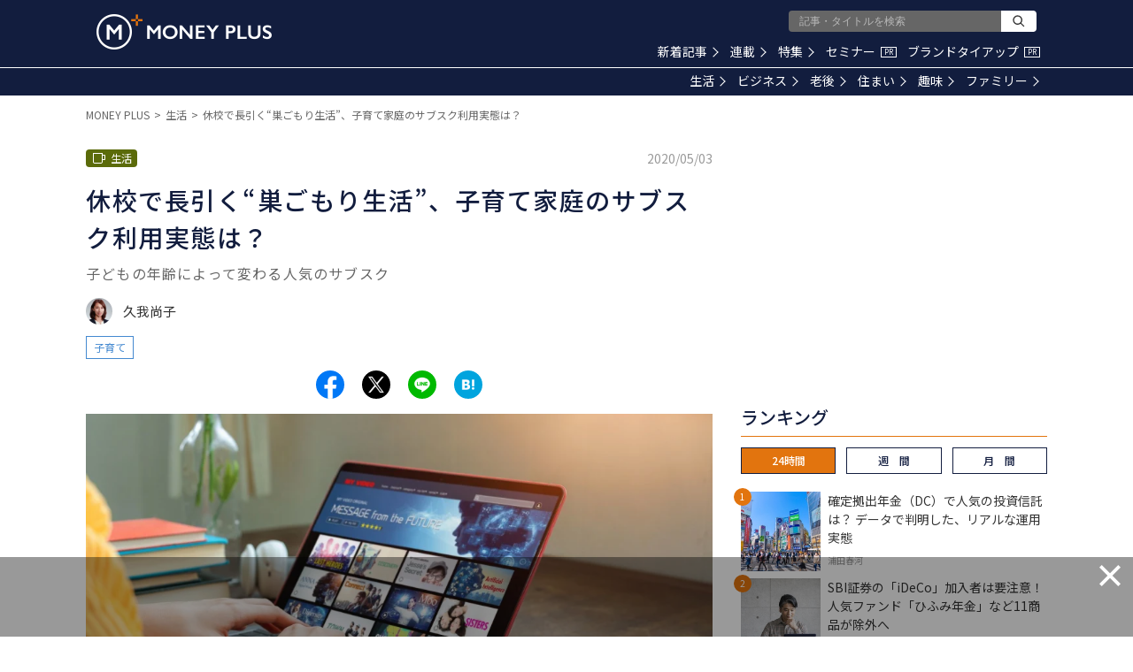

--- FILE ---
content_type: text/html; charset=utf-8
request_url: https://www.google.com/recaptcha/api2/aframe
body_size: 184
content:
<!DOCTYPE HTML><html><head><meta http-equiv="content-type" content="text/html; charset=UTF-8"></head><body><script nonce="kjXW_tjltX4HpC57aKD95A">/** Anti-fraud and anti-abuse applications only. See google.com/recaptcha */ try{var clients={'sodar':'https://pagead2.googlesyndication.com/pagead/sodar?'};window.addEventListener("message",function(a){try{if(a.source===window.parent){var b=JSON.parse(a.data);var c=clients[b['id']];if(c){var d=document.createElement('img');d.src=c+b['params']+'&rc='+(localStorage.getItem("rc::a")?sessionStorage.getItem("rc::b"):"");window.document.body.appendChild(d);sessionStorage.setItem("rc::e",parseInt(sessionStorage.getItem("rc::e")||0)+1);localStorage.setItem("rc::h",'1769906877279');}}}catch(b){}});window.parent.postMessage("_grecaptcha_ready", "*");}catch(b){}</script></body></html>

--- FILE ---
content_type: application/javascript;charset=UTF-8
request_url: https://jp.popin.cc/popin_discovery/recommend?mode=new&url=https%3A%2F%2Fmedia.moneyforward.com%2Farticles%2F4672&alg=ltr&device=pc&extra=mac&topn=0&uid=417559884f98e20fa3b1769906870410&related=false&callback=popInRequestCallBack0
body_size: 871
content:
popInRequestCallBack0({"author_name":null,"image":"9cfd487869e9792081fdf5fcfe669680.jpg","common_category":["money","home"],"image_url":"https://res.cloudinary.com/hya19ty1g/image/upload/w_1200,q_auto:good/v1/moneyplus/LIFE/20200501_kuga.jpg","title":"休校で長引く“巣ごもり生活”、子育て家庭のサブスク利用実態は？ – MONEY PLUS","category":"生活","keyword":[],"url":"https://media.moneyforward.com/articles/4672","pubdate":"202004220000000000","related":[],"hot":[],"share":0,"pop":[],"recommend":[],"cookie":[],"cf":[],"e_ranking":[],"time":1769906873,"alg":"ltr","safe_image":true,"safe_text":true,"identity":null,"ip":"3.134.100.157","v_dish_labels":"money,plus,しょう,年齢","v_dish_tlabels":"巣ごもり,money plus,子育て,生活,家庭,利用,休校,実態","comment_like":[],"comment_comments":[],"cdata":"e30="});

--- FILE ---
content_type: application/javascript;charset=UTF-8
request_url: https://jp.popin.cc/popin_discovery/recommend?mode=new&url=https%3A%2F%2Fmedia.moneyforward.com%2Farticles%2F4672&r_category=all&period=86400&recent=30&alg=ltr&media=media.moneyforward.com&agency=popinag&device=pc&extra=mac&topn=50&ad=10&uid=417559884f98e20fa3b1769906870410&info=eyJ1c2VyX3RkX29zIjoiTWFjIiwidXNlcl90ZF9vc192ZXJzaW9uIjoiMTAuMTUuNyIsInVzZXJfdGRfYnJvd3NlciI6IkNocm9tZSIsInVzZXJfdGRfYnJvd3Nlcl92ZXJzaW9uIjoiMTMxLjAuMCIsInVzZXJfdGRfc2NyZWVuIjoiMTI4MHg3MjAiLCJ1c2VyX3RkX3ZpZXdwb3J0IjoiMTI4MHg3MjAiLCJ1c2VyX3RkX3VzZXJfYWdlbnQiOiJNb3ppbGxhLzUuMCAoTWFjaW50b3NoOyBJbnRlbCBNYWMgT1MgWCAxMF8xNV83KSBBcHBsZVdlYktpdC81MzcuMzYgKEtIVE1MLCBsaWtlIEdlY2tvKSBDaHJvbWUvMTMxLjAuMC4wIFNhZmFyaS81MzcuMzY7IENsYXVkZUJvdC8xLjA7ICtjbGF1ZGVib3RAYW50aHJvcGljLmNvbSkiLCJ1c2VyX3RkX3JlZmVycmVyIjoiIiwidXNlcl90ZF9wYXRoIjoiL2FydGljbGVzLzQ2NzIiLCJ1c2VyX3RkX2NoYXJzZXQiOiJ1dGYtOCIsInVzZXJfdGRfbGFuZ3VhZ2UiOiJlbi11c0Bwb3NpeCIsInVzZXJfdGRfY29sb3IiOiIyNC1iaXQiLCJ1c2VyX3RkX3RpdGxlIjoiJUU0JUJDJTkxJUU2JUEwJUExJUUzJTgxJUE3JUU5JTk1JUI3JUU1JUJDJTk1JUUzJTgxJThGJUUyJTgwJTlDJUU1JUI3JUEzJUUzJTgxJTk0JUUzJTgyJTgyJUUzJTgyJThBJUU3JTk0JTlGJUU2JUI0JUJCJUUyJTgwJTlEJUUzJTgwJTgxJUU1JUFEJTkwJUU4JTgyJUIyJUUzJTgxJUE2JUU1JUFFJUI2JUU1JUJBJUFEJUUzJTgxJUFFJUUzJTgyJUI1JUUzJTgzJTk2JUUzJTgyJUI5JUUzJTgyJUFGJUU1JTg4JUE5JUU3JTk0JUE4JUU1JUFFJTlGJUU2JTg1JThCJUUzJTgxJUFGJUVGJUJDJTlGJTIwJUUyJTgwJTkzJTIwTU9ORVklMjBQTFVTIiwidXNlcl90ZF91cmwiOiJodHRwczovL21lZGlhLm1vbmV5Zm9yd2FyZC5jb20vYXJ0aWNsZXMvNDY3Mj9hZj1nYWxsZXJ5IiwidXNlcl90ZF9wbGF0Zm9ybSI6IkxpbnV4IHg4Nl82NCIsInVzZXJfdGRfaG9zdCI6Im1lZGlhLm1vbmV5Zm9yd2FyZC5jb20iLCJ1c2VyX3RkX2RldmljZSI6InBjIiwidXNlcl9kZXZpY2UiOiJwYyIsInVzZXJfdGltZSI6MTc2OTkwNjg3MDQxMiwiZnJ1aXRfYm94X3Bvc2l0aW9uIjoiIiwiZnJ1aXRfc3R5bGUiOiIifQ==&callback=popInRequestCallBack2
body_size: 68052
content:
popInRequestCallBack2({"author_name":null,"image":"9cfd487869e9792081fdf5fcfe669680.jpg","common_category":["money","home"],"image_url":"https://res.cloudinary.com/hya19ty1g/image/upload/w_1200,q_auto:good/v1/moneyplus/LIFE/20200501_kuga.jpg","title":"休校で長引く“巣ごもり生活”、子育て家庭のサブスク利用実態は？ – MONEY PLUS","category":"生活","keyword":[],"url":"https://media.moneyforward.com/articles/4672","pubdate":"202004220000000000","related":[],"hot":[{"url":"https://media.moneyforward.com/articles/10488","title":"2026年「106万円の壁」撤廃、手取り維持にはいくら必要？ 家計が変わる4つの制度 – MONEY PLUS","image":"9995f87941e9b1035854d977e79f7048.jpg","pubdate":"000000000000000000","category":"生活","common_category":["digital","fashion"],"image_url":"https://res.cloudinary.com/hya19ty1g/image/upload/w_1200,q_auto:good/v1/moneyplus/LIFE/20260115mp_yk1.jpg","img_chine_url":"9995f87941e9b1035854d977e79f7048_160.jpg","task":"moneyforward_media_https_task","safe_text":true,"tag":"go_cluster","author_name":"北村 由紀","score":28399},{"url":"https://media.moneyforward.com/articles/10477","title":"JAL Pay・松屋で最大20％、マクドナルドやしまむらも！ 1月の注目キャンペーンまとめ – MONEY PLUS","image":"1d4a9d1d1f3bf176a1c0e634eda610f8.jpg","pubdate":"000000000000000000","category":"生活","common_category":["trip","sports"],"image_url":"https://res.cloudinary.com/hya19ty1g/image/upload/w_1200,q_auto:good/v1/moneyplus/LIFE/20260107mp_hh1.jpg","img_chine_url":"1d4a9d1d1f3bf176a1c0e634eda610f8_160.jpg","task":"moneyforward_media_https_task","safe_text":true,"tag":"go_cluster","author_name":"ハイジ博士","score":15982},{"url":"https://media.moneyforward.com/articles/10475","title":"2027年開始「こどもNISA」は全員やるべき？ 事前に知っておきたい注意点 – MONEY PLUS","image":"2c0289408a51b59b93c9d230afbb6648.jpg","pubdate":"000000000000000000","category":"生活","common_category":["digital","fashion"],"image_url":"https://res.cloudinary.com/hya19ty1g/image/upload/w_1200,q_auto:good/v1/moneyplus/LIFE/20260107mp_mn1.jpg","img_chine_url":"2c0289408a51b59b93c9d230afbb6648_160.jpg","task":"moneyforward_media_https_task","safe_text":true,"tag":"go_cluster","author_name":"西山美紀","score":12473},{"url":"https://media.moneyforward.com/articles/10489","title":"高額療養費制度に「年間上限」が導入されると何が変わる？ がん治療の医療費と収入減が家計に与える影響 – MONEY PLUS","image":"76abc72e610f0bad096e99917a47ca85.jpg","pubdate":"000000000000000000","category":"生活","common_category":["economy","lifestyle"],"image_url":"https://res.cloudinary.com/hya19ty1g/image/upload/w_1200,q_auto:good/v1/moneyplus/LIFE/20260115mp_ck0.jpg","img_chine_url":"76abc72e610f0bad096e99917a47ca85_160.jpg","task":"moneyforward_media_https_task","safe_text":true,"tag":"go_cluster","author_name":"黒田ちはる","score":10787},{"url":"https://media.moneyforward.com/articles/10435","title":"「178万円の壁」への引き上げ、住宅ローン控除の延長、出産費用の保険適用…2026年上半期の【お金のイベントカレンダー】 – MONEY PLUS","image":"839fa1517bd571d205d268c082171b2b.jpg","pubdate":"000000000000000000","category":"生活","common_category":["health","digital"],"image_url":"https://res.cloudinary.com/hya19ty1g/image/upload/w_1200,q_auto:good/v1/moneyplus/LIFE/20251229mp_ty1.jpg","img_chine_url":"839fa1517bd571d205d268c082171b2b_160.jpg","task":"moneyforward_media_https_task","safe_text":true,"tag":"go_cluster","author_name":"舟本美子","score":6172},{"url":"https://media.moneyforward.com/articles/10439","title":"2026年の家計を軽くする！ 「固定費の棚卸し」の手順 – MONEY PLUS","image":"2cd520c62a01a6b9228943b82c5ad9bf.jpg","pubdate":"000000000000000000","category":"生活","common_category":["digital","fashion"],"image_url":"https://res.cloudinary.com/hya19ty1g/image/upload/w_1200,q_auto:good/v1/moneyplus/LIFE/20251230mp_ky1.jpg","img_chine_url":"2cd520c62a01a6b9228943b82c5ad9bf_160.jpg","task":"moneyforward_media_https_task","safe_text":true,"tag":"go_cluster","author_name":"矢野きくの","score":5921},{"url":"https://media.moneyforward.com/articles/8768","title":"クレジットカード会社から届く無料の保険案内、加入したほうが得？ そうともいえない理由 – MONEY PLUS","image":"cd11b28d21136441e3d69d8118ccf28f.jpg","pubdate":"000000000000000000","category":"生活","safe_text":true,"common_category":["money","career"],"image_url":"https://res.cloudinary.com/hya19ty1g/image/upload/w_1200,q_auto:good/v1/moneyplus/LIFE/20230711_hoken0.jpg","author_name":"寺田 紀代子","task":"moneyforward_media_https_task","score":5370},{"url":"https://media.moneyforward.com/articles/10497","title":"月3万円分のポイントも狙える？ ポイ活で投資資金「約100万円」を作る方法 – MONEY PLUS","image":"8a53ed7f6bdf9f09d0209c268cf28e6a.jpg","pubdate":"000000000000000000","category":"生活","common_category":["money","digital"],"image_url":"https://res.cloudinary.com/hya19ty1g/image/upload/w_1200,q_auto:good/v1/moneyplus/LIFE/20260122mp_hh1.jpg","img_chine_url":"8a53ed7f6bdf9f09d0209c268cf28e6a_160.jpg","task":"moneyforward_media_https_task","safe_text":true,"tag":"go_cluster","author_name":"ハイジ博士","score":5034},{"url":"https://media.moneyforward.com/articles/10495","title":"同じ給料なのになぜ差は開く？「1000万円貯まる人」と「貯蓄ゼロの人」の違い – MONEY PLUS","image":"5dbeb6052b8fdeed969d7249da4490af.jpg","pubdate":"000000000000000000","category":"生活","common_category":["money","career"],"image_url":"https://res.cloudinary.com/hya19ty1g/image/upload/w_1200,q_auto:good/v1/moneyplus/LIFE/20260120mp_mn1.jpg","img_chine_url":"5dbeb6052b8fdeed969d7249da4490af_160.jpg","task":"moneyforward_media_https_task","safe_text":true,"tag":"go_cluster","author_name":"西山美紀","score":4051},{"url":"https://media.moneyforward.com/articles/7105","title":"なぜ「固定費」の見直しが必要？効果が続く節約のコツ – MONEY PLUS","image":"3ee8b6157c438409efbfb57ccfb50d69.jpg","pubdate":"000000000000000000","category":"生活","safe_text":true,"common_category":["money","home"],"image_url":"https://res.cloudinary.com/hya19ty1g/image/upload/w_1200,q_auto:good/v1/moneyplus/LIFE/20220120_kotei1.jpg","author_name":"新井宏之","task":"moneyforward_media_https_task","score":3326},{"url":"https://media.moneyforward.com/articles/10346","title":"今すぐサイドFIREしたい40代独身女性。節約と投資で築いた安心資産を取り崩しても大丈夫？ – MONEY PLUS","image":"0752a527a9e9006ffd19a93593785c01.jpg","pubdate":"000000000000000000","category":"生活","common_category":["health","career"],"image_url":"https://res.cloudinary.com/hya19ty1g/image/upload/w_1200,q_auto:good/v1/moneyplus/WRITER/01/pixta_99639811_M.jpg","img_chine_url":"0752a527a9e9006ffd19a93593785c01_160.jpg","task":"moneyforward_media_https_task","safe_text":true,"tag":"go_cluster","author_name":"黒田尚子","score":3125},{"url":"https://media.moneyforward.com/articles/10063","title":"信用情報に影響も…銀行口座の残高がマイナスになるのはどんなとき？ – MONEY PLUS","image":"ffc75570b8e211036c0de41f27c6a3c9.jpg","pubdate":"000000000000000000","category":"生活","common_category":["economy","business"],"image_url":"https://res.cloudinary.com/hya19ty1g/image/upload/w_1200,q_auto:good/v1/moneyplus/LIFE/20250609mp_kt1.jpg","img_chine_url":"ffc75570b8e211036c0de41f27c6a3c9_160.jpg","task":"moneyforward_media_https_task","safe_text":true,"tag":"go_cluster","author_name":"高山一惠","score":2613},{"url":"https://media.moneyforward.com/articles/10437","title":"夫婦のお財布はまとめるべき？ タイプ別に見る「3つの家計スタイル」の選び方 – MONEY PLUS","image":"42b81e1dab89ffb989b408725661fc0b.jpg","pubdate":"000000000000000000","category":"生活","common_category":["trip","sports"],"image_url":"https://res.cloudinary.com/hya19ty1g/image/upload/w_1200,q_auto:good/v1/moneyplus/LIFE/20251230mp_yt1.jpg","img_chine_url":"42b81e1dab89ffb989b408725661fc0b_160.jpg","task":"moneyforward_media_https_task","safe_text":true,"tag":"go_cluster","author_name":"田中裕志","score":2572},{"url":"https://media.moneyforward.com/articles/9900","title":"意外と高い？ いま「紙の通帳」を作ると手数料はいくらかかるか – MONEY PLUS","image":"b45ca5ce7fa29166bf3cde054a5fadef.jpg","pubdate":"000000000000000000","category":"生活","common_category":["health","education"],"image_url":"https://res.cloudinary.com/hya19ty1g/image/upload/w_1200,q_auto:good/v1/moneyplus/LIFE/20250314mp_mn1.jpg","img_chine_url":"b45ca5ce7fa29166bf3cde054a5fadef_160.jpg","task":"moneyforward_media_https_task","safe_text":true,"tag":"go_cluster","author_name":"西山美紀","score":2440},{"url":"https://media.moneyforward.com/articles/10364","title":"家計簿アプリ「マネーフォワード ME」の有料版、決済方法を変えれば安く使える？手順を解説 – MONEY PLUS","image":"0c3f2005f10dd282e544d80db461caaf.jpg","pubdate":"000000000000000000","category":"生活","common_category":["trip","sports"],"image_url":"https://res.cloudinary.com/hya19ty1g/image/upload/w_1200,q_auto:good/v1/moneyplus/LIFE/20251110mp_ty1.jpg","img_chine_url":"0c3f2005f10dd282e544d80db461caaf_160.jpg","task":"moneyforward_media_https_task","safe_text":true,"tag":"go_cluster","author_name":"頼藤太希","score":2359},{"url":"https://media.moneyforward.com/articles/7331","title":"大手銀行の紙の通帳の有料化で手数料いくら？放置している銀行口座で損をしないためにすべきこと – MONEY PLUS","image":"e20742fb0876adc49fff3a5ca3147171.jpg","pubdate":"000000000000000000","category":"生活","safe_text":true,"common_category":["money","home"],"image_url":"https://res.cloudinary.com/hya19ty1g/image/upload/w_1200,q_auto:good/v1/moneyplus/LIFE/20220415_ginnkou-top.jpg","author_name":"頼藤太希","task":"moneyforward_media_https_task","score":2278},{"url":"https://media.moneyforward.com/articles/9818","title":"学生バイトの年収の壁が123万円や150万円に？ 扶養控除をおさらい – MONEY PLUS","image":"ec8e4a614777f3f83d9e91950a06a8ef.jpg","pubdate":"000000000000000000","category":"生活","common_category":["lifestyle","social"],"image_url":"https://res.cloudinary.com/hya19ty1g/image/upload/w_1200,q_auto:good/v1/moneyplus/20250205mp_ah1.jpg","img_chine_url":"ec8e4a614777f3f83d9e91950a06a8ef_160.jpg","task":"moneyforward_media_https_task","safe_text":true,"tag":"go_cluster","author_name":"張替愛","score":2254},{"url":"https://media.moneyforward.com/articles/10079","title":"Vポイント「1ポイント＝2マイル」!? ソラシドエアの破格レートが終了へ…まだ間に合う“延命術” – MONEY PLUS","image":"081a0e40dde64503766e3345b4cda0cd.jpg","pubdate":"000000000000000000","category":"生活","common_category":["digital","fashion"],"image_url":"https://res.cloudinary.com/hya19ty1g/image/upload/w_1200,q_auto:good/v1/moneyplus/LIFE/20250618mp_hh1.jpg","img_chine_url":"081a0e40dde64503766e3345b4cda0cd_160.jpg","task":"moneyforward_media_https_task","safe_text":true,"tag":"go_cluster","author_name":"ハイジ博士","score":2146},{"url":"https://media.moneyforward.com/articles/10416","title":"ローソンも無印良品も50％還元！ 12月後半の注目キャンペーンまとめ – MONEY PLUS","image":"e4584679c0b05c4eb46896b2264aabbd.jpg","pubdate":"000000000000000000","category":"生活","common_category":["digital","carbike"],"image_url":"https://res.cloudinary.com/hya19ty1g/image/upload/w_1200,q_auto:good/v1/moneyplus/LIFE/20251218mp_hh1.jpg","img_chine_url":"e4584679c0b05c4eb46896b2264aabbd_160.jpg","task":"moneyforward_media_https_task","safe_text":true,"tag":"go_cluster","author_name":"ハイジ博士","score":2114},{"url":"https://media.moneyforward.com/articles/10137","title":"預貯金、株式、投資信託…みんなはどれくらい持っている？ – MONEY PLUS","image":"7af1f3ac6febf72cc9b6554a40b768c7.jpg","pubdate":"000000000000000000","category":"生活","common_category":["health","career"],"image_url":"https://res.cloudinary.com/hya19ty1g/image/upload/w_1200,q_auto:good/v1/moneyplus/LIFE/20250724mp_mn1.jpg","img_chine_url":"7af1f3ac6febf72cc9b6554a40b768c7_160.jpg","task":"moneyforward_media_https_task","safe_text":true,"tag":"go_cluster","author_name":"西山美紀","score":2051},{"url":"https://media.moneyforward.com/articles/5645","title":"55歳パート主婦です。今から扶養を外れて働くメリットありますか？ – MONEY PLUS","image":"1f76cf4b809e2e0fc57c405f92bf607a.jpg","pubdate":"000000000000000000","category":"生活","safe_text":true,"common_category":["money","career"],"image_url":"https://res.cloudinary.com/hya19ty1g/image/upload/w_1200,q_auto:good/v1/moneyplus/LIFE/20201201_miharasan.jpg","author_name":"三原由紀","task":"moneyforward_media_https_task","safe_image":true,"score":2005},{"url":"https://media.moneyforward.com/articles/8660","title":"よゐこ有野、NISAとiDeCoの運用成績は？【投資信託】への疑問も「言い方は失礼やけど…」 – MONEY PLUS","image":"8aebc34d16a97cdc94c76e2e3fcc322d.jpg","pubdate":"000000000000000000","category":"生活","safe_text":true,"common_category":["money","home"],"image_url":"https://res.cloudinary.com/hya19ty1g/image/upload/w_1200,q_auto:good/v1/moneyplus/LIFE/20230606_gakuen6.jpg","author_name":"MONEY PLUS編集部","task":"moneyforward_media_https_task","score":1902},{"url":"https://media.moneyforward.com/articles/9523","title":"都内で暮らす40代独身女性の平均年収や貯蓄額、生活費はいくら？【2024年版】 – MONEY PLUS","image":"de2dceea476127a1d8864412ac7010f9.jpg","pubdate":"000000000000000000","category":"生活","common_category":["health","education"],"image_url":"https://res.cloudinary.com/hya19ty1g/image/upload/w_1200,q_auto:good/v1/moneyplus/LIFE/20240819mp_40w_t.jpg","img_chine_url":"de2dceea476127a1d8864412ac7010f9_160.jpg","task":"moneyforward_media_https_task","safe_text":true,"tag":"go_cluster","author_name":"タケイ啓子","score":1820},{"url":"https://media.moneyforward.com/articles/8437","title":"身を粉にして働き6000万以上の投資資産を築いた40代夫婦「もう労働したくない」 – MONEY PLUS","image":"e9bcc22258855f38641019e7adffc87d.jpg","pubdate":"000000000000000000","category":"生活","safe_text":true,"common_category":["money","career"],"image_url":"https://res.cloudinary.com/hya19ty1g/image/upload/w_1200,q_auto:good/v1/moneyplus/WRITER/01/m_plus_89218624.jpg","author_name":"横田健一","task":"moneyforward_media_https_task","score":1799},{"url":"https://media.moneyforward.com/articles/7647","title":"4人家族「資産2850万円のうち現金は230万円」今ある現金以外は投信積立にしてよい？ – MONEY PLUS","image":"ec6efec83233eb232401ebf816d6dccb.jpg","pubdate":"000000000000000000","category":"生活","safe_text":true,"common_category":["money","home"],"image_url":"https://res.cloudinary.com/hya19ty1g/image/upload/w_1200,q_auto:good/v1/moneyplus/WRITER/01/m_plus_85073017.jpg","author_name":"秋山芳生","task":"moneyforward_media_https_task","score":1737},{"url":"https://media.moneyforward.com/articles/9282","title":"子どもを2人もつシングルマザー「給与アップで児童扶養手当が打ち切りに…」今後の家計はどうなる？ – MONEY PLUS","image":"ff71a287e41c7f1e8e6ec65ab8db23b7.jpg","pubdate":"000000000000000000","category":"生活","safe_text":true,"common_category":["money","career"],"image_url":"https://res.cloudinary.com/hya19ty1g/image/upload/w_1200,q_auto:good/v1/moneyplus/LIFE/20240408mp_wakahara_1.jpg","author_name":"若原恵","task":"moneyforward_media_https_task","score":1707},{"url":"https://media.moneyforward.com/articles/10484","title":"がん保険は本当に一生涯必要？ – MONEY PLUS","image":"03ef22cb5ab8ea72f95ec25bf9de0de0.jpg","pubdate":"000000000000000000","category":"生活","common_category":["digital","fashion"],"image_url":"https://res.cloudinary.com/hya19ty1g/image/upload/w_1200,q_auto:good/v1/moneyplus/WRITER/01/Hoken_20260113.jpg","img_chine_url":"03ef22cb5ab8ea72f95ec25bf9de0de0_160.jpg","task":"moneyforward_media_https_task","safe_text":true,"tag":"go_cluster","author_name":"長尾義弘","score":1704},{"url":"https://media.moneyforward.com/articles/7683","title":"FIRE目指すなら知っておきたい、FIRE後の税金はどうなる？税理士が解説 – MONEY PLUS","image":"7eada7f87b6801f8698d26e0a530c7f4.jpg","pubdate":"000000000000000000","category":"生活","safe_text":true,"common_category":["career","money"],"image_url":"https://res.cloudinary.com/hya19ty1g/image/upload/w_1200,q_auto:good/v1/moneyplus/LIFE/20220720_riina.jpg","author_name":"税理士りーな","task":"moneyforward_media_https_task","score":1700},{"url":"https://media.moneyforward.com/articles/6119","title":"家計簿アプリ「マネーフォワード ME」の使い方【初級編】家計管理で大切なのは、お金の流れを知ること – MONEY PLUS","image":"bea5a6f6355b13d61bf93d0eeb8c385d.jpg","pubdate":"000000000000000000","category":"生活","safe_text":true,"common_category":["money","career"],"image_url":"https://res.cloudinary.com/hya19ty1g/image/upload/w_1200,q_auto:good/v1/moneyplus/LIFE/20210311_ME.jpg","author_name":"MONEY PLUS編集部","task":"moneyforward_media_https_task","safe_image":true,"score":1614},{"url":"https://media.moneyforward.com/articles/9126","title":"宝くじで10億円当たったら…どのような生活ができる？ – MONEY PLUS","image":"5d4b418dc293ca12e5f4326ec15c8991.jpg","pubdate":"000000000000000000","category":"生活","safe_text":true,"common_category":["hobby","money"],"image_url":"https://res.cloudinary.com/hya19ty1g/image/upload/w_1200,q_auto:good/v1/moneyplus/LIFE/20231227mp_takarakuij.jpg","author_name":"タケイ啓子","task":"moneyforward_media_https_task","score":1612},{"url":"https://media.moneyforward.com/articles/9982","title":"「老後がそれほど心配でない人」の貯蓄額はどのくらい？ 老後の安心度が増すボーダーラインとは – MONEY PLUS","image":"2ed2b66cecc0a47ea1ee82fcd886332d.jpg","pubdate":"000000000000000000","category":"生活","common_category":["health","education"],"image_url":"https://res.cloudinary.com/hya19ty1g/image/upload/w_1200,q_auto:good/v1/moneyplus/LIFE/20250509mp_mn1.jpg","img_chine_url":"2ed2b66cecc0a47ea1ee82fcd886332d_160.jpg","task":"moneyforward_media_https_task","safe_text":true,"tag":"go_cluster","author_name":"西山美紀","score":1572},{"url":"https://media.moneyforward.com/articles/9487","title":"都内で暮らす30代独身女性の平均年収や貯蓄額、生活費はいくら？【2024年版】 – MONEY PLUS","image":"cf6b8a9a67fbe55f4d4daabf28f5d902.jpg","pubdate":"000000000000000000","category":"生活","common_category":["health","education"],"image_url":"https://res.cloudinary.com/hya19ty1g/image/upload/w_1200,q_auto:good/v1/moneyplus/LIFE/20240722mp_30w_1.jpg","task":"moneyforward_media_https_task","safe_text":true,"tag":"go_cluster","author_name":"タケイ啓子","score":1572},{"url":"https://media.moneyforward.com/articles/9410","title":"都内で暮らす30代独身男性の平均年収や貯蓄額、生活費はいくら？【2024年版】 – MONEY PLUS","image":"8e2bbc1f0749960da198846261d09f96.jpg","pubdate":"000000000000000000","category":"生活","safe_text":true,"common_category":["money","career"],"image_url":"https://res.cloudinary.com/hya19ty1g/image/upload/w_1200,q_auto:good/v1/moneyplus/LIFE/20240619mp_30mkakei_1.jpg","author_name":"タケイ啓子","task":"moneyforward_media_https_task","score":1536},{"url":"https://media.moneyforward.com/articles/9592","title":"都内で暮らす50代独身女性の平均年収や貯蓄額、生活費はいくら？【2024年版】 – MONEY PLUS","image":"e09396b26234d8f94c493165d6ffe65b.jpg","pubdate":"000000000000000000","category":"生活","common_category":["health","education"],"image_url":"https://res.cloudinary.com/hya19ty1g/image/upload/w_1200,q_auto:good/v1/moneyplus/LIFE/20240913mp_50w_1.jpg","img_chine_url":"e09396b26234d8f94c493165d6ffe65b_160.jpg","task":"moneyforward_media_https_task","safe_text":true,"tag":"go_cluster","author_name":"タケイ啓子","score":1536},{"url":"https://media.moneyforward.com/articles/9331","title":"生活費を【Vポイント経済圏】にするといくら還元される？ どんな人がお得に使えるか調べてみた – MONEY PLUS","image":"a3f22d533b8692e224839d10c253a640.jpg","pubdate":"000000000000000000","category":"生活","safe_text":true,"common_category":["money","home"],"image_url":"https://res.cloudinary.com/hya19ty1g/image/upload/w_1200,q_auto:good/v1/moneyplus/LIFE/20240422mp_vpoint_1.jpg","author_name":"頼藤太希","task":"moneyforward_media_https_task","score":1494},{"url":"https://media.moneyforward.com/articles/5980","title":"保険書類をスッキリ整理！捨てる基準や保険リストの作り方は？ – MONEY PLUS","image":"b45510097eb9324dd6b9d979749d8d27.jpg","pubdate":"000000000000000000","category":"生活","safe_text":false,"common_category":["money","career"],"image_url":"https://res.cloudinary.com/hya19ty1g/image/upload/w_1200,q_auto:good/v1/moneyplus/LIFE/20210204-hoken-top.jpg","author_name":"張替愛","task":"moneyforward_media_https_task","safe_image":true,"score":1416},{"url":"https://media.moneyforward.com/articles/9356","title":"「宝くじ付き定期預金」に3年預けた結果はどうだった？ 筆者の体験レポート – MONEY PLUS","image":"1e8d981d80e3de99b398ca59190ccb5a.jpg","pubdate":"000000000000000000","category":"生活","safe_text":true,"common_category":["money","home"],"image_url":"https://res.cloudinary.com/hya19ty1g/image/upload/w_1200,q_auto:good/v1/moneyplus/LIFE/20240513mp_kuji.jpg","author_name":"西山美紀","task":"moneyforward_media_https_task","score":1365},{"url":"https://media.moneyforward.com/articles/8569","title":"確定申告後に医療費の領収書がごっそり出てきた…訂正はできる? – MONEY PLUS","image":"0178859f0c6d30b45dec81bcef5f4904.jpg","pubdate":"000000000000000000","category":"生活","safe_text":true,"common_category":["money","career"],"image_url":"https://res.cloudinary.com/hya19ty1g/image/upload/w_1200,q_auto:good/v1/moneyplus/LIFE/20230414_iryouhi0.jpg","author_name":"備 順子","task":"moneyforward_media_https_task","score":1323},{"url":"https://media.moneyforward.com/articles/10329","title":"個人向け国債を解約するといくら戻ってきた？「変動10年」150万円中途換金リアルレポート – MONEY PLUS","image":"d0aecf667e1a63c1c3b7a438d6ae6329.jpg","pubdate":"000000000000000000","category":"生活","common_category":["digital","fashion"],"image_url":"https://res.cloudinary.com/hya19ty1g/image/upload/w_1200,q_auto:good/v1/moneyplus/LIFE/20251021mp_mn1.jpg","img_chine_url":"d0aecf667e1a63c1c3b7a438d6ae6329_160.jpg","task":"moneyforward_media_https_task","safe_text":true,"tag":"go_cluster","author_name":"西山美紀","score":1309},{"url":"https://media.moneyforward.com/articles/10504","title":"結局「手取り」はどうなる？ 税制改正「年収178万円の壁」と「防衛増税」が家計に与える影響 – MONEY PLUS","image":"c5478936eb38bd5f007c4a2c38f5b080.jpg","pubdate":"000000000000000000","category":"生活","common_category":["social","lifestyle"],"image_url":"https://res.cloudinary.com/hya19ty1g/image/upload/w_1200,q_auto:good/v1/moneyplus/LIFE/20260126mp_ty1.jpg","img_chine_url":"c5478936eb38bd5f007c4a2c38f5b080_160.jpg","task":"moneyforward_media_https_task","safe_text":true,"tag":"go_cluster","author_name":"頼藤太希","score":1269},{"url":"https://media.moneyforward.com/articles/9683","title":"都内で暮らす40代夫婦の平均年収や貯蓄額、生活費はいくら？【2024年版】 – MONEY PLUS","image":"6e8e038c9eb4eecfd0a8244b7caadec8.jpg","pubdate":"000000000000000000","category":"生活","common_category":["lifestyle","business"],"image_url":"https://res.cloudinary.com/hya19ty1g/image/upload/w_1200,q_auto:good/v1/moneyplus/LIFE/20241120mp_kt1.jpg","img_chine_url":"6e8e038c9eb4eecfd0a8244b7caadec8_160.jpg","task":"moneyforward_media_https_task","safe_text":true,"tag":"go_cluster","author_name":"タケイ啓子","score":1265},{"url":"https://media.moneyforward.com/articles/10347","title":"定年目前の57歳独身女性。「早期退職して、趣味を仕事にしても大丈夫？」 – MONEY PLUS","image":"d426a53b00f9724264e3f264875ab649.jpg","pubdate":"000000000000000000","category":"生活","common_category":["trip","sports"],"image_url":"https://res.cloudinary.com/hya19ty1g/image/upload/w_1200,q_auto:good/v1/moneyplus/WRITER/01/pixta_126619629_M.jpg","img_chine_url":"d426a53b00f9724264e3f264875ab649_160.jpg","task":"moneyforward_media_https_task","safe_text":true,"tag":"go_cluster","author_name":"氏家祥美","score":1102},{"url":"https://media.moneyforward.com/articles/9668","title":"都内で暮らす30代夫婦の平均年収や貯蓄額、生活費はいくら？【2024年版】 – MONEY PLUS","image":"1da6d2c650b21a4545f2139cf34e5418.jpg","pubdate":"000000000000000000","category":"生活","common_category":["business","trip"],"image_url":"https://res.cloudinary.com/hya19ty1g/image/upload/w_1200,q_auto:good/v1/moneyplus/LIFE/20241111mp_mn1.jpg","img_chine_url":"1da6d2c650b21a4545f2139cf34e5418_160.jpg","task":"moneyforward_media_https_task","safe_text":true,"tag":"go_cluster","author_name":"タケイ啓子","score":1082},{"url":"https://media.moneyforward.com/articles/10270","title":"クレカ積立で最大4%の高還元！ 「三井住友カード Visa Infinite」はお得なのか – MONEY PLUS","image":"928f24f1631a4fcb1157428daa3703fb.jpg","pubdate":"000000000000000000","category":"生活","common_category":["trip","sports"],"image_url":"https://res.cloudinary.com/hya19ty1g/image/upload/w_1200,q_auto:good/v1/moneyplus/LIFE/20250930mp_ty1.jpg","img_chine_url":"928f24f1631a4fcb1157428daa3703fb_160.jpg","task":"moneyforward_media_https_task","safe_text":true,"tag":"go_cluster","author_name":"頼藤太希","score":1014},{"url":"https://media.moneyforward.com/articles/9225","title":"「扶養のまま2年間限定で収入アップを目指すべき？」年収の壁を越えるか迷うパート妻の悩み – MONEY PLUS","image":"1ab69918ccdaf043c71bc5ea18a408c2.jpg","pubdate":"000000000000000000","category":"生活","safe_text":true,"common_category":["money","career"],"image_url":"https://res.cloudinary.com/hya19ty1g/image/upload/w_1200,q_auto:good/v1/moneyplus/WRITER/01/m_plus_66393103_M.jpg","author_name":"當舎 緑","task":"moneyforward_media_https_task","score":942},{"url":"https://media.moneyforward.com/articles/1006","title":"インスタ映えで主役交代？ ｢クリスマスの食卓｣に異変","image":"22cf32bdd7e87ba82137ba8058a47247.jpg","pubdate":"201712210000000000","category":"生活","safe_text":true,"common_category":["gourmet","trip"],"image_url":"https://res.cloudinary.com/hya19ty1g/image/upload/q_auto:good/v1/manetoku/article/hqepvx1lp7vqdrvmtzzn","safe_image":true,"task":"moneyforward_media_https_task","score":885},{"url":"https://media.moneyforward.com/articles/10116","title":"知らないと損！ 2025年7月から楽天ペイのポイント還元ルール改定 – MONEY PLUS","image":"41ee6afdf3378d6ef7d51deabed49a35.jpg","pubdate":"000000000000000000","category":"生活","common_category":["health","education"],"image_url":"https://res.cloudinary.com/hya19ty1g/image/upload/w_1200,q_auto:good/v1/moneyplus/LIFE/20250710mp_hi1.jpg","img_chine_url":"41ee6afdf3378d6ef7d51deabed49a35_160.jpg","task":"moneyforward_media_https_task","safe_text":true,"tag":"go_cluster","author_name":"伊藤寛子","score":859},{"url":"https://media.moneyforward.com/articles/2507","title":"バブル期に販売された\"お宝保険\"、失敗しないで受け取るには？","image":"c4c0bb1de0c356abc61906286e90aa39.jpg","pubdate":"201901160000000000","category":"生活","safe_text":true,"common_category":["money","career"],"image_url":"https://res.cloudinary.com/hya19ty1g/image/upload/q_auto:good/v1/moneyplus/LIFE/20190110_otakaraphoto","task":"moneyforward_media_https_task","score":858},{"url":"https://media.moneyforward.com/articles/6191","title":"家計簿アプリ「マネーフォワード ME」の使い方【上級編】経費や飲み会代を立て替えたら？管理しやすい仕組みにするコツ – MONEY PLUS","image":"6783b62e20eafdf57705377cdd5daa3f.jpg","pubdate":"000000000000000000","category":"生活","safe_text":true,"common_category":["money","digital"],"image_url":"https://res.cloudinary.com/hya19ty1g/image/upload/w_1200,q_auto:good/v1/moneyplus/PR/20210520_mf.jpg","author_name":"MONEY PLUS編集部","task":"moneyforward_media_https_task","score":851},{"url":"https://media.moneyforward.com/articles/10499","title":"地震で家財が壊れても保険金が出ないことも？その理由とは – MONEY PLUS","image":"191442b8a746d0e1d254f666ca6a746e.jpg","pubdate":"000000000000000000","category":"生活","common_category":["home","money"],"image_url":"https://res.cloudinary.com/hya19ty1g/image/upload/w_1200,q_auto:good/v1/moneyplus/WRITER/01/pixta_27282737_M.jpg","img_chine_url":"191442b8a746d0e1d254f666ca6a746e_160.jpg","task":"moneyforward_media_https_task","safe_text":false,"tag":"go_cluster","author_name":"寺田 紀代子","score":837}],"share":0,"pop":[],"ad":[],"ad_video":[],"ad_image":[],"ad_wave":[],"ad_vast_wave":[],"ad_reserved":[],"ad_reserved_video":[],"ad_reserved_image":[],"ad_reserved_wave":[],"recommend":[{"url":"https://media.moneyforward.com/articles/10434","title":"【NISAで一生モノ】株主優待と配当金も！ひと粒で2度おいしい2026年1月の欲張り銘柄3選 – MONEY PLUS","image":"80f5fff21384d9bc0bb438313cd8a353.jpg","pubdate":"000000000000000000","category":"ビジネス","common_category":["digital","fashion"],"image_url":"https://res.cloudinary.com/hya19ty1g/image/upload/w_1200,q_auto:good/v1/moneyplus/LIFE/20251226mp_pc1.jpg","img_chine_url":"80f5fff21384d9bc0bb438313cd8a353_160.jpg","task":"moneyforward_media_https_task","safe_text":true,"tag":"go_cluster","author_name":"ペリカン","score":204349},{"url":"https://media.moneyforward.com/articles/10482","title":"老後の幸福度は何で決まる？幸せに暮らす人が実践していること – MONEY PLUS","image":"6460e3aef7259970a17d9fb42a24345b.jpg","pubdate":"000000000000000000","category":"老後","common_category":["health","education"],"image_url":"https://res.cloudinary.com/hya19ty1g/image/upload/w_1200,q_auto:good/v1/moneyplus/WRITER/01/pixta_106806923_M.jpg","img_chine_url":"6460e3aef7259970a17d9fb42a24345b_160.jpg","task":"moneyforward_media_https_task","safe_text":true,"tag":"go_cluster","author_name":"長尾義弘","score":98217},{"url":"https://media.moneyforward.com/articles/10480","title":"オルカン超えのリターンも。好成績を収める5つの「アクティブファンド」 – MONEY PLUS","image":"113699d487cbbe098473f0c1763c16ef.jpg","pubdate":"000000000000000000","category":"ビジネス","common_category":["trip","sports"],"image_url":"https://res.cloudinary.com/hya19ty1g/image/upload/w_1200,q_auto:good/v1/moneyplus/LIFE/20260109mp_tz1.jpg","img_chine_url":"113699d487cbbe098473f0c1763c16ef_160.jpg","task":"moneyforward_media_https_task","safe_text":true,"tag":"go_cluster","author_name":"たけぞう","score":81205},{"url":"https://media.moneyforward.com/articles/10501","title":"SBI証券の「iDeCo」加入者は要注意！ 人気ファンド「ひふみ年金」など11商品が除外へ – MONEY PLUS","image":"00cc081c728e5d3780ad78d3d3be0b50.jpg","pubdate":"000000000000000000","category":"ビジネス","common_category":["business","fashion"],"image_url":"https://res.cloudinary.com/hya19ty1g/image/upload/w_1200,q_auto:good/v1/moneyplus/LIFE/20260126mp_ny1.jpg","img_chine_url":"00cc081c728e5d3780ad78d3d3be0b50_160.jpg","task":"moneyforward_media_https_task","safe_text":true,"tag":"go_cluster","author_name":"山中 伸枝","score":80034},{"url":"https://media.moneyforward.com/articles/10491","title":"新NISAの「成長投資枠」にはどんな選択肢がある？ 個別株式やETF…「つみたて投資枠」にはないメリット – MONEY PLUS","image":"c8ba2af8611a03d79ed852416ed943b0.jpg","pubdate":"000000000000000000","category":"ビジネス","common_category":["digital","fashion"],"image_url":"https://res.cloudinary.com/hya19ty1g/image/upload/w_1200,q_auto:good/v1/moneyplus/LIFE/20260115mp_hi1.jpg","img_chine_url":"c8ba2af8611a03d79ed852416ed943b0_160.jpg","task":"moneyforward_media_https_task","safe_text":true,"tag":"go_cluster","author_name":"伊藤寛子","score":33498},{"url":"https://media.moneyforward.com/articles/9977","title":"「そろそろ買い場か」と考える投資家へ 株価急落のオリエンタルランド株は“夢の国”への逆張り投資となるか？ – MONEY PLUS","image":"ece1d831600d59a59c0ff50ffde65de2.jpg","pubdate":"000000000000000000","category":"ビジネス","common_category":["trip","sports"],"image_url":"https://res.cloudinary.com/hya19ty1g/image/upload/w_1200,q_auto:good/v1/moneyplus/LIFE/20250507mp_rf1.jpg","img_chine_url":"ece1d831600d59a59c0ff50ffde65de2_160.jpg","task":"moneyforward_media_https_task","safe_text":true,"tag":"go_cluster","author_name":"藤川 里絵","score":29310},{"url":"https://media.moneyforward.com/articles/10488","title":"2026年「106万円の壁」撤廃、手取り維持にはいくら必要？ 家計が変わる4つの制度 – MONEY PLUS","image":"9995f87941e9b1035854d977e79f7048.jpg","pubdate":"000000000000000000","category":"生活","common_category":["digital","fashion"],"image_url":"https://res.cloudinary.com/hya19ty1g/image/upload/w_1200,q_auto:good/v1/moneyplus/LIFE/20260115mp_yk1.jpg","img_chine_url":"9995f87941e9b1035854d977e79f7048_160.jpg","task":"moneyforward_media_https_task","safe_text":true,"tag":"go_cluster","author_name":"北村 由紀","score":28110},{"url":"https://media.moneyforward.com/articles/10486","title":"「とりあえず新築」が通用しなくなる？ 2026年改正で住宅ローン控除が「中古」も13年に延長へ – MONEY PLUS","image":"844ba70e961bbdf80412a800f4825ed1.jpg","pubdate":"000000000000000000","category":"住まい","common_category":["trip","sports"],"image_url":"https://res.cloudinary.com/hya19ty1g/image/upload/w_1200,q_auto:good/v1/moneyplus/LIFE/20260114mp_eu1.jpg","img_chine_url":"844ba70e961bbdf80412a800f4825ed1_160.jpg","task":"moneyforward_media_https_task","safe_text":true,"tag":"go_cluster","author_name":"内田英子","score":27642},{"url":"https://media.moneyforward.com/articles/10483","title":"復活する「こどもNISA」はジュニアNISAと何が違う？ 児童手当の積立で18年後にいくらになるか試算 – MONEY PLUS","image":"e7d818ba06aa3bcff3030b3f6541304e.jpg","pubdate":"000000000000000000","category":"ビジネス","common_category":["trip","sports"],"image_url":"https://res.cloudinary.com/hya19ty1g/image/upload/w_1200,q_auto:good/v1/moneyplus/LIFE/20260110mp_ny1.jpg","img_chine_url":"e7d818ba06aa3bcff3030b3f6541304e_160.jpg","task":"moneyforward_media_https_task","safe_text":true,"tag":"go_cluster","author_name":"山中 伸枝","score":24139},{"url":"https://media.moneyforward.com/articles/10503","title":"確定拠出年金（DC）で人気の投資信託は？ データで判明した、リアルな運用実態 – MONEY PLUS","image":"bf4feb928dccee39af3f74e135b0fc67.jpg","pubdate":"000000000000000000","category":"ビジネス","common_category":["economy","business"],"image_url":"https://res.cloudinary.com/hya19ty1g/image/upload/w_1200,q_auto:good/v1/moneyplus/LIFE/20260126mp_ku1.jpg","img_chine_url":"bf4feb928dccee39af3f74e135b0fc67_160.jpg","task":"moneyforward_media_https_task","safe_text":true,"tag":"go_cluster","author_name":"浦田春河","score":22479},{"url":"https://media.moneyforward.com/articles/10388","title":"ローン残高は3,300万円 貯めたお金で繰上げ返済か運用か、45歳既婚女性の悩み – MONEY PLUS","image":"48e71d8f6ca8e939d7eb26556caf0983.jpg","pubdate":"000000000000000000","category":"住まい","common_category":["health","career"],"image_url":"https://res.cloudinary.com/hya19ty1g/image/upload/w_1200,q_auto:good/v1/moneyplus/WRITER/01/pixta_123693451_M.jpg","img_chine_url":"48e71d8f6ca8e939d7eb26556caf0983_160.jpg","task":"moneyforward_media_https_task","safe_text":true,"tag":"go_cluster","author_name":"飯田道子","score":21446},{"url":"https://media.moneyforward.com/articles/10438","title":"「国策に売りなし」2026年の主役株20テーマから5つを厳選！ 有望相場の本命を探る（前編） – MONEY PLUS","image":"6922499438eb449b63e805947f63c34d.jpg","pubdate":"000000000000000000","category":"ビジネス","common_category":["digital","fashion"],"image_url":"https://res.cloudinary.com/hya19ty1g/image/upload/w_1200,q_auto:good/v1/moneyplus/LIFE/20251230mp_na1.jpg","img_chine_url":"6922499438eb449b63e805947f63c34d_160.jpg","task":"moneyforward_media_https_task","safe_text":true,"tag":"go_cluster","author_name":"新井奈央","score":20364},{"url":"https://media.moneyforward.com/articles/10502","title":"NISAで注意したほうがいい「投資信託」とは？ 意外と知らない運用会社の「破綻リスク」 – MONEY PLUS","image":"67db4c4a94bb2b2d64fc430104faf72b.jpg","pubdate":"000000000000000000","category":"ビジネス","common_category":["home","money"],"image_url":"https://res.cloudinary.com/hya19ty1g/image/upload/w_1200,q_auto:good/v1/moneyplus/LIFE/20260126mp_ms1.jpg","img_chine_url":"67db4c4a94bb2b2d64fc430104faf72b_160.jpg","task":"moneyforward_media_https_task","safe_text":false,"tag":"go_cluster","author_name":"鈴木雅光","score":17638},{"url":"https://media.moneyforward.com/articles/10477","title":"JAL Pay・松屋で最大20％、マクドナルドやしまむらも！ 1月の注目キャンペーンまとめ – MONEY PLUS","image":"1d4a9d1d1f3bf176a1c0e634eda610f8.jpg","pubdate":"000000000000000000","category":"生活","common_category":["trip","sports"],"image_url":"https://res.cloudinary.com/hya19ty1g/image/upload/w_1200,q_auto:good/v1/moneyplus/LIFE/20260107mp_hh1.jpg","img_chine_url":"1d4a9d1d1f3bf176a1c0e634eda610f8_160.jpg","task":"moneyforward_media_https_task","safe_text":true,"tag":"go_cluster","author_name":"ハイジ博士","score":15701},{"url":"https://media.moneyforward.com/articles/10472","title":"株価数倍の「スター銘柄」候補は？ 防衛・サイバー・半導体特需に潜む「2026年の主役」を探す（後編） – MONEY PLUS","image":"5212c0bb51277c4e28622dc861a6649a.jpg","pubdate":"000000000000000000","category":"ビジネス","common_category":["digital","fashion"],"image_url":"https://res.cloudinary.com/hya19ty1g/image/upload/w_1200,q_auto:good/v1/moneyplus/LIFE/20260105mp_na1.jpg","img_chine_url":"5212c0bb51277c4e28622dc861a6649a_160.jpg","task":"moneyforward_media_https_task","safe_text":true,"tag":"go_cluster","author_name":"新井奈央","score":14895},{"url":"https://media.moneyforward.com/articles/10485","title":"美容家電の「ヤーマン」と「Aiロボティクス」明暗分けた決算。株価低迷の元王者と最高益企業の決定的な差とは？ – MONEY PLUS","image":"a98f148f402c6f2b8710b22912a81a8d.jpg","pubdate":"000000000000000000","category":"ビジネス","common_category":["trip","sports"],"image_url":"https://res.cloudinary.com/hya19ty1g/image/upload/w_1200,q_auto:good/v1/moneyplus/LIFE/20260114mp_rf1.jpg","img_chine_url":"a98f148f402c6f2b8710b22912a81a8d_160.jpg","task":"moneyforward_media_https_task","safe_text":true,"tag":"go_cluster","author_name":"藤川 里絵","score":14543},{"url":"https://media.moneyforward.com/articles/10431","title":"退職金・DB・DCの「手取り」を最大化する受け取り方とは？ 知っておきたい税金の仕組み – MONEY PLUS","image":"8a6611efe3dd7139e7e357ab6a1c8cc3.jpg","pubdate":"000000000000000000","category":"老後","common_category":["digital","fashion"],"image_url":"https://res.cloudinary.com/hya19ty1g/image/upload/w_1200,q_auto:good/v1/moneyplus/LIFE/20251226mp_ny1.jpg","img_chine_url":"8a6611efe3dd7139e7e357ab6a1c8cc3_160.jpg","task":"moneyforward_media_https_task","safe_text":true,"tag":"go_cluster","author_name":"山中 伸枝","score":13723},{"url":"https://media.moneyforward.com/articles/10473","title":"人生100年時代「長生き」こそが武器になる。時間を「富」に変える、これからのマネープラン – MONEY PLUS","image":"5cc1d8b5dc76a2436ac4b921b229fe93.jpg","pubdate":"000000000000000000","category":"老後","common_category":["digital","fashion"],"image_url":"https://res.cloudinary.com/hya19ty1g/image/upload/w_1200,q_auto:good/v1/moneyplus/LIFE/20260105mp_mm1.jpg","img_chine_url":"5cc1d8b5dc76a2436ac4b921b229fe93_160.jpg","task":"moneyforward_media_https_task","safe_text":true,"tag":"go_cluster","author_name":"村井 美則","score":12293},{"url":"https://media.moneyforward.com/articles/10475","title":"2027年開始「こどもNISA」は全員やるべき？ 事前に知っておきたい注意点 – MONEY PLUS","image":"2c0289408a51b59b93c9d230afbb6648.jpg","pubdate":"000000000000000000","category":"生活","common_category":["digital","fashion"],"image_url":"https://res.cloudinary.com/hya19ty1g/image/upload/w_1200,q_auto:good/v1/moneyplus/LIFE/20260107mp_mn1.jpg","img_chine_url":"2c0289408a51b59b93c9d230afbb6648_160.jpg","task":"moneyforward_media_https_task","safe_text":true,"tag":"go_cluster","author_name":"西山美紀","score":12176},{"url":"https://media.moneyforward.com/articles/10505","title":"「イオン」「ライフ」「ヤオコー」…食料品消費税ゼロ公約で注目、スーパー株の決算比較 – MONEY PLUS","image":"027fa782ebb4c8789ee743311c8db05f.jpg","pubdate":"000000000000000000","category":"ビジネス","common_category":["money","home"],"image_url":"https://res.cloudinary.com/hya19ty1g/image/upload/w_1200,q_auto:good/v1/moneyplus/LIFE/20260127mp_rf1.jpg","img_chine_url":"027fa782ebb4c8789ee743311c8db05f_160.jpg","task":"moneyforward_media_https_task","safe_text":true,"tag":"go_cluster","author_name":"藤川 里絵","score":10590},{"url":"https://media.moneyforward.com/articles/9204","title":"【新NISA】オルカン以外の選択肢は何がある？ 成長投資枠の使い道 – MONEY PLUS","image":"21cbccb38ab1218d479c5355f7e4b57a.jpg","pubdate":"000000000000000000","category":"ビジネス","safe_text":true,"common_category":["money","home"],"image_url":"https://res.cloudinary.com/hya19ty1g/image/upload/w_1200,q_auto:good/v1/moneyplus/LIFE/20240205mp_nisa.jpg","author_name":"山中 伸枝","task":"moneyforward_media_https_task","score":10362},{"url":"https://media.moneyforward.com/articles/10489","title":"高額療養費制度に「年間上限」が導入されると何が変わる？ がん治療の医療費と収入減が家計に与える影響 – MONEY PLUS","image":"76abc72e610f0bad096e99917a47ca85.jpg","pubdate":"000000000000000000","category":"生活","common_category":["economy","lifestyle"],"image_url":"https://res.cloudinary.com/hya19ty1g/image/upload/w_1200,q_auto:good/v1/moneyplus/LIFE/20260115mp_ck0.jpg","img_chine_url":"76abc72e610f0bad096e99917a47ca85_160.jpg","task":"moneyforward_media_https_task","safe_text":true,"tag":"go_cluster","author_name":"黒田ちはる","score":10308},{"url":"https://media.moneyforward.com/articles/10492","title":"「2026年 世界10大リスク」発表――不確実な時代、投資家は何を見るべきか – MONEY PLUS","image":"142f6a80145bddc367e8535df7da87f8.jpg","pubdate":"000000000000000000","category":"ビジネス","common_category":["trip","sports"],"image_url":"https://res.cloudinary.com/hya19ty1g/image/upload/w_1200,q_auto:good/v1/moneyplus/WRITER/01/pixta_55526546_M.jpg","img_chine_url":"142f6a80145bddc367e8535df7da87f8_160.jpg","task":"moneyforward_media_https_task","safe_text":true,"tag":"go_cluster","author_name":"三井 智映子","score":8741},{"url":"https://media.moneyforward.com/articles/10389","title":"“投資の神様”が狙う「次の日本株」はなに？ 過去の傾向と現状から徹底考察 – MONEY PLUS","image":"8bef9e39398b6a4f98d73f67b279624e.jpg","pubdate":"000000000000000000","category":"ビジネス","common_category":["digital","fashion"],"image_url":"https://res.cloudinary.com/hya19ty1g/image/upload/w_1200,q_auto:good/v1/moneyplus/LIFE/20251201mp_na1.jpg","img_chine_url":"8bef9e39398b6a4f98d73f67b279624e_160.jpg","task":"moneyforward_media_https_task","safe_text":true,"tag":"go_cluster","author_name":"新井奈央","score":6464},{"url":"https://media.moneyforward.com/articles/10474","title":"「ユニクロ」「しまむら」「アンドエスティ」… 逆風のアパレル業界でも過去最高益を更新する6社とは？ – MONEY PLUS","image":"129210739d209267580cf445d792e159.jpg","pubdate":"000000000000000000","category":"ビジネス","common_category":["health","education"],"image_url":"https://res.cloudinary.com/hya19ty1g/image/upload/w_1200,q_auto:good/v1/moneyplus/LIFE/20260106mp_rf1.jpg","img_chine_url":"129210739d209267580cf445d792e159_160.jpg","task":"moneyforward_media_https_task","safe_text":true,"tag":"go_cluster","author_name":"藤川 里絵","score":6237},{"url":"https://media.moneyforward.com/articles/10435","title":"「178万円の壁」への引き上げ、住宅ローン控除の延長、出産費用の保険適用…2026年上半期の【お金のイベントカレンダー】 – MONEY PLUS","image":"839fa1517bd571d205d268c082171b2b.jpg","pubdate":"000000000000000000","category":"生活","common_category":["health","digital"],"image_url":"https://res.cloudinary.com/hya19ty1g/image/upload/w_1200,q_auto:good/v1/moneyplus/LIFE/20251229mp_ty1.jpg","img_chine_url":"839fa1517bd571d205d268c082171b2b_160.jpg","task":"moneyforward_media_https_task","safe_text":true,"tag":"go_cluster","author_name":"舟本美子","score":5991},{"url":"https://media.moneyforward.com/articles/8800","title":"知っておきたい 「180万円の壁」。60歳パート主婦「夫の健康保険の扶養に入れますか？」 – MONEY PLUS","image":"2329e9713806e576cbee5e5daa7c4b8f.jpg","pubdate":"000000000000000000","category":"老後","safe_text":true,"common_category":["money","career"],"image_url":"https://res.cloudinary.com/hya19ty1g/image/upload/w_1200,q_auto:good/v1/moneyplus/LIFE/20230726_fuyou0.jpg","author_name":"三原由紀","task":"moneyforward_media_https_task","score":5724},{"url":"https://media.moneyforward.com/articles/10439","title":"2026年の家計を軽くする！ 「固定費の棚卸し」の手順 – MONEY PLUS","image":"2cd520c62a01a6b9228943b82c5ad9bf.jpg","pubdate":"000000000000000000","category":"生活","common_category":["digital","fashion"],"image_url":"https://res.cloudinary.com/hya19ty1g/image/upload/w_1200,q_auto:good/v1/moneyplus/LIFE/20251230mp_ky1.jpg","img_chine_url":"2cd520c62a01a6b9228943b82c5ad9bf_160.jpg","task":"moneyforward_media_https_task","safe_text":true,"tag":"go_cluster","author_name":"矢野きくの","score":5520},{"url":"https://media.moneyforward.com/articles/9479","title":"株主優待廃止で株価急落の「サイゼリヤ」、過去に廃止した企業のその後の株価はどうなっている？ – MONEY PLUS","image":"fc6a2a2bcbeb5d0524fdf55f3366b9f6.jpg","pubdate":"000000000000000000","category":"ビジネス","common_category":["health","education"],"image_url":"https://res.cloudinary.com/hya19ty1g/image/upload/w_1200,q_auto:good/v1/moneyplus/LIFE/20240716mp_saizeriya1.jpg","task":"moneyforward_media_https_task","safe_text":true,"tag":"go_cluster","author_name":"藤川 里絵","score":5260},{"url":"https://media.moneyforward.com/articles/8768","title":"クレジットカード会社から届く無料の保険案内、加入したほうが得？ そうともいえない理由 – MONEY PLUS","image":"cd11b28d21136441e3d69d8118ccf28f.jpg","pubdate":"000000000000000000","category":"生活","safe_text":true,"common_category":["money","career"],"image_url":"https://res.cloudinary.com/hya19ty1g/image/upload/w_1200,q_auto:good/v1/moneyplus/LIFE/20230711_hoken0.jpg","author_name":"寺田 紀代子","task":"moneyforward_media_https_task","score":5242},{"url":"https://media.moneyforward.com/articles/10497","title":"月3万円分のポイントも狙える？ ポイ活で投資資金「約100万円」を作る方法 – MONEY PLUS","image":"8a53ed7f6bdf9f09d0209c268cf28e6a.jpg","pubdate":"000000000000000000","category":"生活","common_category":["money","digital"],"image_url":"https://res.cloudinary.com/hya19ty1g/image/upload/w_1200,q_auto:good/v1/moneyplus/LIFE/20260122mp_hh1.jpg","img_chine_url":"8a53ed7f6bdf9f09d0209c268cf28e6a_160.jpg","task":"moneyforward_media_https_task","safe_text":true,"tag":"go_cluster","author_name":"ハイジ博士","score":4942},{"url":"https://media.moneyforward.com/articles/10498","title":"【新NISA】楽天証券が700万口座突破！ 米国株が18時から取引可能に – MONEY PLUS","image":"e05d64614cb044d832e547c3d2e6a7c7.jpg","pubdate":"000000000000000000","category":"ビジネス","common_category":["digital","economy"],"image_url":"https://res.cloudinary.com/hya19ty1g/image/upload/w_1200,q_auto:good/v1/moneyplus/LIFE/20260123mp_tz1.jpg","img_chine_url":"e05d64614cb044d832e547c3d2e6a7c7_160.jpg","task":"moneyforward_media_https_task","safe_text":true,"tag":"go_cluster","author_name":"たけぞう","score":4808},{"url":"https://media.moneyforward.com/articles/9289","title":"【新NISA】積立をとりあえず1万円でしてはいけない理由 – MONEY PLUS","image":"d0ad4f0c2b003498d96a1b746a6de999.jpg","pubdate":"000000000000000000","category":"老後","safe_text":true,"common_category":["money","home"],"image_url":"https://res.cloudinary.com/hya19ty1g/image/upload/w_1200,q_auto:good/v1/moneyplus/LIFE/20240415mp_nisa_ideco.jpg","author_name":"山中 伸枝","task":"moneyforward_media_https_task","score":4790},{"url":"https://media.moneyforward.com/articles/10479","title":"日経平均は4桁超の上昇で幕開けの午年！格言「午尻下がり」を点検の引き金に – MONEY PLUS","image":"7a614608b2bb3740d4c090c79391ae1b.jpg","pubdate":"000000000000000000","category":"ビジネス","common_category":["digital","fashion"],"image_url":"https://res.cloudinary.com/hya19ty1g/image/upload/w_1200,q_auto:good/v1/moneyplus/WRITER/01/20260111-mitsui1.jpg","img_chine_url":"7a614608b2bb3740d4c090c79391ae1b_160.jpg","task":"moneyforward_media_https_task","safe_text":true,"tag":"go_cluster","author_name":"三井 智映子","score":4730},{"url":"https://media.moneyforward.com/articles/10065","title":"「一風堂」「町田商店」「山岡家」ラーメン御三家、株価と業績で圧倒した1社は？ – MONEY PLUS","image":"bbb7d9e9bb0451ace62dd263909e8a92.jpg","pubdate":"000000000000000000","category":"ビジネス","common_category":["digital","fashion"],"image_url":"https://res.cloudinary.com/hya19ty1g/image/upload/w_1200,q_auto:good/v1/moneyplus/LIFE/20250610mp_rf1.jpg","img_chine_url":"bbb7d9e9bb0451ace62dd263909e8a92_160.jpg","task":"moneyforward_media_https_task","safe_text":true,"tag":"go_cluster","author_name":"藤川 里絵","score":4596},{"url":"https://media.moneyforward.com/articles/9750","title":"決算好調な「くら寿司」＆「スシロー」、株価は明暗が分かれる結果に…要因は、株主優待と寿司ネタ？ – MONEY PLUS","image":"2c45bfbf6d2b49cd1fc893a5b5e31890.jpg","pubdate":"000000000000000000","category":"ビジネス","common_category":["lovemarrige","gourmet"],"image_url":"https://res.cloudinary.com/hya19ty1g/image/upload/w_1200,q_auto:good/v1/moneyplus/LIFE/20241218mp_rf1.jpg","img_chine_url":"2c45bfbf6d2b49cd1fc893a5b5e31890_160.jpg","task":"moneyforward_media_https_task","safe_text":true,"tag":"go_cluster","author_name":"藤川 里絵","score":4288},{"url":"https://media.moneyforward.com/articles/10390","title":"企業型確定拠出年金（企業型DC）、定年時に「損をしない」受け取り方とは？ – MONEY PLUS","image":"ec1b517e85b0fd37c06f20c848225d58.jpg","pubdate":"000000000000000000","category":"老後","common_category":["digital","fashion"],"image_url":"https://res.cloudinary.com/hya19ty1g/image/upload/w_1200,q_auto:good/v1/moneyplus/LIFE/20251201mp_ny1.jpg","img_chine_url":"ec1b517e85b0fd37c06f20c848225d58_160.jpg","task":"moneyforward_media_https_task","safe_text":true,"tag":"go_cluster","author_name":"山中 伸枝","score":4249},{"url":"https://media.moneyforward.com/articles/10495","title":"同じ給料なのになぜ差は開く？「1000万円貯まる人」と「貯蓄ゼロの人」の違い – MONEY PLUS","image":"5dbeb6052b8fdeed969d7249da4490af.jpg","pubdate":"000000000000000000","category":"生活","common_category":["money","career"],"image_url":"https://res.cloudinary.com/hya19ty1g/image/upload/w_1200,q_auto:good/v1/moneyplus/LIFE/20260120mp_mn1.jpg","img_chine_url":"5dbeb6052b8fdeed969d7249da4490af_160.jpg","task":"moneyforward_media_https_task","safe_text":true,"tag":"go_cluster","author_name":"西山美紀","score":3972},{"url":"https://media.moneyforward.com/articles/10430","title":"2026年「午尻下がり」にどう備える？ 来年の戦略として注目したい「高配当ETF」 – MONEY PLUS","image":"31ba53a57103c9af7743c7d43ff83fd9.jpg","pubdate":"000000000000000000","category":"ビジネス","common_category":["trip","sports"],"image_url":"https://res.cloudinary.com/hya19ty1g/image/upload/w_1200,q_auto:good/v1/moneyplus/LIFE/20251226mp_tz1.jpg","img_chine_url":"31ba53a57103c9af7743c7d43ff83fd9_160.jpg","task":"moneyforward_media_https_task","safe_text":true,"tag":"go_cluster","author_name":"たけぞう","score":3874},{"url":"https://media.moneyforward.com/articles/10427","title":"子ども向けNISA構想をきっかけに考える、子どもの将来のための投資 – MONEY PLUS","image":"9b4f7df0ebe16dda3c07e15b307309fc.jpg","pubdate":"000000000000000000","category":"ビジネス","common_category":["health","career"],"image_url":"https://res.cloudinary.com/hya19ty1g/image/upload/w_1200,q_auto:good/v1/moneyplus/WRITER/01/20260103-mitsui3.jpg","img_chine_url":"9b4f7df0ebe16dda3c07e15b307309fc_160.jpg","task":"moneyforward_media_https_task","safe_text":true,"tag":"go_cluster","author_name":"三井 智映子","score":3629},{"url":"https://media.moneyforward.com/articles/9200","title":"【新NISA】楽天証券でお得に投資をする方法まとめ – MONEY PLUS","image":"9fbec0231dd25a5add6a0c4f25a45718.jpg","pubdate":"000000000000000000","category":"ビジネス","safe_text":true,"common_category":["money","career"],"image_url":"https://res.cloudinary.com/hya19ty1g/image/upload/w_1200,q_auto:good/v1/moneyplus/LIFE/20240201mp_rakuten_1.jpg","author_name":"頼藤太希","task":"moneyforward_media_https_task","score":3266},{"url":"https://media.moneyforward.com/articles/9591","title":"新NISAはオルカン1本？それとも投資信託を複数保有？どちらを選ぶべきか金融アナリストが解説 – MONEY PLUS","image":"690543118876106e7115d7573883301d.jpg","pubdate":"000000000000000000","category":"ビジネス","common_category":["health","career"],"image_url":"https://res.cloudinary.com/hya19ty1g/image/upload/w_1200,q_auto:good/v1/moneyplus/WRITER/01/m_plus_52964933.jpg","img_chine_url":"690543118876106e7115d7573883301d_160.jpg","task":"moneyforward_media_https_task","safe_text":true,"tag":"go_cluster","author_name":"三井 智映子","score":3185},{"url":"https://media.moneyforward.com/articles/9536","title":"扶養に入りながら働くなら年収いくらがお得？ 「年収の壁」で損したくない人向けのポイントをQ&A形式で解説 – MONEY PLUS","image":"7c2eebc1c5c47d092f76ce619f7ce70e.jpg","pubdate":"000000000000000000","category":"ビジネス","common_category":["health","education"],"image_url":"https://res.cloudinary.com/hya19ty1g/image/upload/w_1200,q_auto:good/v1/moneyplus/LIFE/20240828mp_kabe1.jpg","img_chine_url":"7c2eebc1c5c47d092f76ce619f7ce70e_160.jpg","task":"moneyforward_media_https_task","safe_text":true,"tag":"go_cluster","author_name":"頼藤太希","score":2998},{"url":"https://media.moneyforward.com/articles/10496","title":"新NISA、口座開設したけど「まだ0円」の人へ…「月1万円」から始めるなら何を選ぶ？  – MONEY PLUS","image":"0ef054f65162e001237f1538a0f1b1ca.jpg","pubdate":"000000000000000000","category":"ビジネス","common_category":["business","fashion"],"image_url":"https://res.cloudinary.com/hya19ty1g/image/upload/w_1200,q_auto:good/v1/moneyplus/LIFE/20260121mp_cu1.jpg","img_chine_url":"0ef054f65162e001237f1538a0f1b1ca_160.jpg","task":"moneyforward_media_https_task","safe_text":true,"tag":"go_cluster","author_name":"上原 千華子","score":2758},{"url":"https://media.moneyforward.com/articles/10493","title":"1年で7000億円超の不正取引…新NISA時代に知っておきたいセキュリティ対策 – MONEY PLUS","image":"6d9be6e06359d6f197dbf438b200fa07.jpg","pubdate":"000000000000000000","category":"ビジネス","common_category":["digital","business"],"image_url":"https://res.cloudinary.com/hya19ty1g/image/upload/w_1200,q_auto:good/v1/moneyplus/LIFE/20260116mp_kk1.jpg","img_chine_url":"6d9be6e06359d6f197dbf438b200fa07_160.jpg","task":"moneyforward_media_https_task","safe_text":true,"tag":"go_cluster","author_name":"小松原和仁","score":2712},{"url":"https://media.moneyforward.com/articles/10078","title":"【2026年変更】106万円の壁撤廃で、60歳以降の「180万円の壁」はどう変わる？ – MONEY PLUS","image":"ce4f9d9c7bf4ea3bf9bbc05dd85a0727.jpg","pubdate":"000000000000000000","category":"老後","common_category":["health","education"],"image_url":"https://res.cloudinary.com/hya19ty1g/image/upload/w_1200,q_auto:good/v1/moneyplus/LIFE/20250618mp_ym1.jpg","img_chine_url":"ce4f9d9c7bf4ea3bf9bbc05dd85a0727_160.jpg","task":"moneyforward_media_https_task","safe_text":true,"tag":"go_cluster","author_name":"三原由紀","score":2556},{"url":"https://media.moneyforward.com/articles/9798","title":"全国民をがっかりさせたはずのフジHDの株価が急騰！ 考えられる2つの理由は？ – MONEY PLUS","image":"02b8dff9e7f142076e58ea4602e92931.jpg","pubdate":"000000000000000000","category":"ビジネス","common_category":["lovemarrige","fashion"],"image_url":"https://res.cloudinary.com/hya19ty1g/image/upload/w_1200,q_auto:good/v1/moneyplus/LIFE/20250122mp_rf1.jpg","img_chine_url":"02b8dff9e7f142076e58ea4602e92931_160.jpg","task":"moneyforward_media_https_task","safe_text":false,"tag":"go_cluster","author_name":"藤川 里絵","score":2522},{"url":"https://media.moneyforward.com/articles/10400","title":"「オルカン」一本で大丈夫？ オルカン投資家が考えるべき次の投資戦略 – MONEY PLUS","image":"316b8d3c6768e81f9f48aec493d58f7d.jpg","pubdate":"000000000000000000","category":"ビジネス","common_category":["trip","sports"],"image_url":"https://res.cloudinary.com/hya19ty1g/image/upload/w_1200,q_auto:good/v1/moneyplus/LIFE/20251208mp_km1.jpg","img_chine_url":"316b8d3c6768e81f9f48aec493d58f7d_160.jpg","task":"moneyforward_media_https_task","safe_text":true,"tag":"go_cluster","author_name":"松本 耕太郎","score":2515},{"url":"https://media.moneyforward.com/articles/10143","title":"60歳で迎える\"お宝個人年金保険\"、どう受け取るのが正解？ – MONEY PLUS","image":"639d0e2d34e52769c0b997b5e0613c4a.jpg","pubdate":"000000000000000000","category":"老後","common_category":["digital","fashion"],"image_url":"https://res.cloudinary.com/hya19ty1g/image/upload/w_1200,q_auto:good/v1/moneyplus/LIFE/20250728mp_ym1.jpg","img_chine_url":"639d0e2d34e52769c0b997b5e0613c4a_160.jpg","task":"moneyforward_media_https_task","safe_text":true,"tag":"go_cluster","author_name":"三原由紀","score":2329},{"url":"https://media.moneyforward.com/articles/10413","title":"iDeCoは利益がゼロでも税金はかかる？ 注意したい受取時の課税の仕組み – MONEY PLUS","image":"ef792d5b61f42536bb4cd8707bda9d4e.jpg","pubdate":"000000000000000000","category":"老後","common_category":["trip","sports"],"image_url":"https://res.cloudinary.com/hya19ty1g/image/upload/w_1200,q_auto:good/v1/moneyplus/LIFE/20251216mp_ny1.jpg","img_chine_url":"ef792d5b61f42536bb4cd8707bda9d4e_160.jpg","task":"moneyforward_media_https_task","safe_text":true,"tag":"go_cluster","author_name":"山中 伸枝","score":2285}],"cookie":[],"cf":[],"e_ranking":[{"rt50":"3098","rt60":"4128","rt30":"1795","rt40":"2239","rt90":"5430","rt70":"5035","rt0":"0","rt80":"4927","0":"-752","100":"9","rt100":"825","rt10":"587","rt20":"1303","90":"66","80":"71","70":"88","60":"83","50":"75","time":"29341","40":"70","30":"80","updated":"1769894891070","20":"97","10":"113","url":"https://media.moneyforward.com/articles/10507","pv":92,"score":4365.106382978724,"title":"金・銀高騰は警告か？インフレ再燃下で見直される「コモディティ投資」の本質 – MONEY PLUS","image":"000c1395f8c4996cc67973c1b3f8e89e.jpg"},{"rt50":"23144","rt60":"29553","rt30":"14947","rt40":"17730","rt90":"20135","rt70":"31918","rt0":"0","rt80":"29222","0":"-6849","100":"94","rt10":"3704","rt100":"5245","rt20":"9110","90":"360","80":"618","70":"764","60":"821","50":"763","time":"184699","40":"727","updated":"1769897229913","30":"889","20":"872","10":"941","url":"https://media.moneyforward.com/articles/10502","pv":93,"score":4273.600525624179,"title":"NISAで注意したほうがいい「投資信託」とは？ 意外と知らない運用会社の「破綻リスク」 – MONEY PLUS","image":"67db4c4a94bb2b2d64fc430104faf72b.jpg"},{"rt50":"58848","rt60":"100600","rt30":"27713","rt40":"41484","rt90":"64060","rt70":"140636","rt0":"0","rt80":"120416","0":"-20512","100":"309","rt100":"16177","rt10":"7647","rt20":"18570","90":"1340","80":"2864","70":"3568","60":"2938","time":"594981","50":"2091","40":"1878","30":"1726","updated":"1769892248941","20":"1872","10":"1926","url":"https://media.moneyforward.com/articles/10388","pv":41,"score":2188.3390210608422,"title":"ローン残高は3,300万円 貯めたお金で繰上げ返済か運用か、45歳既婚女性の悩み – MONEY PLUS","image":"48e71d8f6ca8e939d7eb26556caf0983.jpg"},{"rt50":"342","rt60":"511","rt30":"191","rt40":"226","rt90":"117","rt70":"605","rt80":"639","rt0":"0","0":"-100","100":"4","rt10":"54","rt100":"264","rt20":"192","90":"2","80":"11","70":"13","60":"12","time":"3135","50":"10","40":"9","updated":"1769898547533","30":"11","20":"17","10":"11","url":"https://media.moneyforward.com/articles/10500","pv":26,"score":1229.8,"title":"60代からの医療保険、手厚い保障は本当に必要？ – MONEY PLUS","image":"0f5ae4a054e991ba347b749de46af5ff.jpg"},{"rt50":"204210","rt60":"212128","rt30":"98106","rt40":"155516","rt90":"141483","rt70":"207647","rt0":"0","rt80":"188860","0":"-75767","100":"1700","rt10":"21741","rt100":"54057","rt20":"56218","90":"4936","80":"6877","70":"7840","60":"8573","50":"10046","time":"1339516","40":"10151","updated":"1769885765506","30":"9275","20":"8504","10":"7865","url":"https://media.moneyforward.com/articles/10434","pv":24,"score":1160.26238335951,"title":"【NISAで一生モノ】株主優待と配当金も！ひと粒で2度おいしい2026年1月の欲張り銘柄3選 – MONEY PLUS","image":"80f5fff21384d9bc0bb438313cd8a353.jpg"},{"rt50":"169153","rt60":"244965","rt30":"73856","rt40":"116069","rt90":"180049","rt70":"378098","rt0":"0","rt80":"349601","0":"-35969","100":"466","rt10":"14730","rt100":"33048","rt20":"44524","90":"2309","80":"4947","70":"6299","60":"5134","50":"4213","time":"1601171","40":"3559","30":"3127","updated":"1769892548493","20":"3057","10":"2858","url":"https://media.moneyforward.com/articles/9977","pv":17,"score":914.8589062804082,"title":"「そろそろ買い場か」と考える投資家へ 株価急落のオリエンタルランド株は“夢の国”への逆張り投資となるか？ – MONEY PLUS","image":"ece1d831600d59a59c0ff50ffde65de2.jpg"},{"rt50":"17746","rt60":"22941","rt30":"10840","rt40":"14079","rt90":"19190","rt70":"26833","rt0":"0","rt80":"27158","0":"-4224","100":"58","rt10":"1789","rt100":"3896","rt20":"5948","90":"258","80":"409","70":"471","60":"485","time":"150272","50":"476","40":"508","30":"558","updated":"1769892907820","20":"538","10":"463","url":"https://media.moneyforward.com/articles/10369","pv":15,"score":710.4403409090909,"title":"「確定拠出年金」を老後資金と見なしていない人は多い？― 3万6,000人調査でわかったDCの現在地 – MONEY PLUS","image":"b4ec07d2fafbfb33a2e05dd54e794e3c.jpg"},{"rt50":"51169","rt60":"59115","rt30":"33231","rt40":"45101","rt90":"68908","rt70":"70196","rt80":"82009","rt0":"0","0":"-11606","100":"198","rt10":"8858","rt100":"17904","rt20":"20946","90":"836","80":"1146","70":"1132","60":"1131","50":"1215","time":"457183","40":"1387","updated":"1769894048048","30":"1440","20":"1486","10":"1635","url":"https://media.moneyforward.com/articles/10491","pv":14,"score":650.5669481302774,"title":"新NISAの「成長投資枠」にはどんな選択肢がある？ 個別株式やETF…「つみたて投資枠」にはないメリット – MONEY PLUS","image":"c8ba2af8611a03d79ed852416ed943b0.jpg"},{"rt50":"224499","rt60":"334982","rt30":"98953","rt40":"139559","rt90":"259223","rt70":"379858","rt0":"0","rt80":"431000","0":"-61785","100":"904","rt10":"22362","rt100":"59323","rt20":"61054","90":"4249","80":"8027","70":"8628","60":"9211","50":"7439","time":"2008820","40":"5886","updated":"1769889129388","30":"5789","20":"5917","10":"5735","url":"https://media.moneyforward.com/articles/9204","pv":11,"score":574.7631302095978,"title":"【新NISA】オルカン以外の選択肢は何がある？ 成長投資枠の使い道 – MONEY PLUS","image":"21cbccb38ab1218d479c5355f7e4b57a.jpg"},{"rt50":"39194","rt60":"47119","rt30":"19827","rt40":"27697","rt90":"24602","rt70":"65050","rt80":"49710","rt0":"0","0":"-7591","100":"58","rt100":"4720","rt10":"4586","rt20":"10848","90":"330","80":"743","70":"1079","60":"929","time":"292999","50":"955","40":"894","30":"894","updated":"1769888826691","20":"778","10":"931","url":"https://media.moneyforward.com/articles/10483","pv":12,"score":571.3239362402845,"title":"復活する「こどもNISA」はジュニアNISAと何が違う？ 児童手当の積立で18年後にいくらになるか試算 – MONEY PLUS","image":"e7d818ba06aa3bcff3030b3f6541304e.jpg"}],"time":1769906873,"logid":"c82590d9-818d-4504-be45-c36cb5db4dca","alg":"ltr","safe_image":true,"safe_text":true,"identity":null,"ip":"3.134.100.157","v_dish_labels":"money,plus,しょう,年齢","v_dish_tlabels":"巣ごもり,money plus,子育て,生活,家庭,利用,休校,実態","comment_like":[],"comment_comments":[],"article_wave":[],"cdata":"e30=","dmf":"m","fraud_control":false});

--- FILE ---
content_type: application/javascript;charset=UTF-8
request_url: https://jp.popin.cc/popin_discovery/recommend?mode=new&url=https%3A%2F%2Fmedia.moneyforward.com%2Farticles%2F4672&alg=ltr&media=media.moneyforward.com&agency=popinag&device=pc&extra=mac&topn=50&ad=20&uid=417559884f98e20fa3b1769906870410&info=eyJ1c2VyX3RkX29zIjoiTWFjIiwidXNlcl90ZF9vc192ZXJzaW9uIjoiMTAuMTUuNyIsInVzZXJfdGRfYnJvd3NlciI6IkNocm9tZSIsInVzZXJfdGRfYnJvd3Nlcl92ZXJzaW9uIjoiMTMxLjAuMCIsInVzZXJfdGRfc2NyZWVuIjoiMTI4MHg3MjAiLCJ1c2VyX3RkX3ZpZXdwb3J0IjoiMTI4MHg3MjAiLCJ1c2VyX3RkX3VzZXJfYWdlbnQiOiJNb3ppbGxhLzUuMCAoTWFjaW50b3NoOyBJbnRlbCBNYWMgT1MgWCAxMF8xNV83KSBBcHBsZVdlYktpdC81MzcuMzYgKEtIVE1MLCBsaWtlIEdlY2tvKSBDaHJvbWUvMTMxLjAuMC4wIFNhZmFyaS81MzcuMzY7IENsYXVkZUJvdC8xLjA7ICtjbGF1ZGVib3RAYW50aHJvcGljLmNvbSkiLCJ1c2VyX3RkX3JlZmVycmVyIjoiIiwidXNlcl90ZF9wYXRoIjoiL2FydGljbGVzLzQ2NzIiLCJ1c2VyX3RkX2NoYXJzZXQiOiJ1dGYtOCIsInVzZXJfdGRfbGFuZ3VhZ2UiOiJlbi11c0Bwb3NpeCIsInVzZXJfdGRfY29sb3IiOiIyNC1iaXQiLCJ1c2VyX3RkX3RpdGxlIjoiJUU0JUJDJTkxJUU2JUEwJUExJUUzJTgxJUE3JUU5JTk1JUI3JUU1JUJDJTk1JUUzJTgxJThGJUUyJTgwJTlDJUU1JUI3JUEzJUUzJTgxJTk0JUUzJTgyJTgyJUUzJTgyJThBJUU3JTk0JTlGJUU2JUI0JUJCJUUyJTgwJTlEJUUzJTgwJTgxJUU1JUFEJTkwJUU4JTgyJUIyJUUzJTgxJUE2JUU1JUFFJUI2JUU1JUJBJUFEJUUzJTgxJUFFJUUzJTgyJUI1JUUzJTgzJTk2JUUzJTgyJUI5JUUzJTgyJUFGJUU1JTg4JUE5JUU3JTk0JUE4JUU1JUFFJTlGJUU2JTg1JThCJUUzJTgxJUFGJUVGJUJDJTlGJTIwJUUyJTgwJTkzJTIwTU9ORVklMjBQTFVTIiwidXNlcl90ZF91cmwiOiJodHRwczovL21lZGlhLm1vbmV5Zm9yd2FyZC5jb20vYXJ0aWNsZXMvNDY3Mj9hZj1nYWxsZXJ5IiwidXNlcl90ZF9wbGF0Zm9ybSI6IkxpbnV4IHg4Nl82NCIsInVzZXJfdGRfaG9zdCI6Im1lZGlhLm1vbmV5Zm9yd2FyZC5jb20iLCJ1c2VyX3RkX2RldmljZSI6InBjIiwidXNlcl9kZXZpY2UiOiJwYyIsInVzZXJfdGltZSI6MTc2OTkwNjg3MDQxMiwiZnJ1aXRfYm94X3Bvc2l0aW9uIjoiIiwiZnJ1aXRfc3R5bGUiOiIifQ==&r_category=all&dsp=logicad&period=21600&recent=2&callback=popInRequestCallBack6
body_size: 65729
content:
popInRequestCallBack6({"author_name":null,"image":"9cfd487869e9792081fdf5fcfe669680.jpg","common_category":["money","home"],"image_url":"https://res.cloudinary.com/hya19ty1g/image/upload/w_1200,q_auto:good/v1/moneyplus/LIFE/20200501_kuga.jpg","title":"休校で長引く“巣ごもり生活”、子育て家庭のサブスク利用実態は？ – MONEY PLUS","category":"生活","keyword":[],"url":"https://media.moneyforward.com/articles/4672","pubdate":"202004220000000000","related":[],"hot":[{"url":"https://media.moneyforward.com/articles/10504","title":"結局「手取り」はどうなる？ 税制改正「年収178万円の壁」と「防衛増税」が家計に与える影響 – MONEY PLUS","image":"c5478936eb38bd5f007c4a2c38f5b080.jpg","pubdate":"000000000000000000","category":"生活","common_category":["social","lifestyle"],"image_url":"https://res.cloudinary.com/hya19ty1g/image/upload/w_1200,q_auto:good/v1/moneyplus/LIFE/20260126mp_ty1.jpg","img_chine_url":"c5478936eb38bd5f007c4a2c38f5b080_160.jpg","task":"moneyforward_media_https_task","safe_text":true,"tag":"go_cluster","author_name":"頼藤太希","score":149},{"url":"https://media.moneyforward.com/articles/10500","title":"60代からの医療保険、手厚い保障は本当に必要？ – MONEY PLUS","image":"0f5ae4a054e991ba347b749de46af5ff.jpg","pubdate":"000000000000000000","category":"生活","common_category":["business","economy"],"image_url":"https://res.cloudinary.com/hya19ty1g/image/upload/w_1200,q_auto:good/v1/moneyplus/WRITER/01/pixta_44974340_M.jpg","img_chine_url":"0f5ae4a054e991ba347b749de46af5ff_160.jpg","task":"moneyforward_media_https_task","safe_text":false,"tag":"go_cluster","author_name":"寺田 紀代子","score":85},{"url":"https://media.moneyforward.com/articles/10475","title":"2027年開始「こどもNISA」は全員やるべき？ 事前に知っておきたい注意点 – MONEY PLUS","image":"2c0289408a51b59b93c9d230afbb6648.jpg","pubdate":"000000000000000000","category":"生活","common_category":["digital","fashion"],"image_url":"https://res.cloudinary.com/hya19ty1g/image/upload/w_1200,q_auto:good/v1/moneyplus/LIFE/20260107mp_mn1.jpg","img_chine_url":"2c0289408a51b59b93c9d230afbb6648_160.jpg","task":"moneyforward_media_https_task","safe_text":true,"tag":"go_cluster","author_name":"西山美紀","score":44},{"url":"https://media.moneyforward.com/articles/7647","title":"4人家族「資産2850万円のうち現金は230万円」今ある現金以外は投信積立にしてよい？ – MONEY PLUS","image":"ec6efec83233eb232401ebf816d6dccb.jpg","pubdate":"000000000000000000","category":"生活","safe_text":true,"common_category":["money","home"],"image_url":"https://res.cloudinary.com/hya19ty1g/image/upload/w_1200,q_auto:good/v1/moneyplus/WRITER/01/m_plus_85073017.jpg","author_name":"秋山芳生","task":"moneyforward_media_https_task","score":34},{"url":"https://media.moneyforward.com/articles/8660","title":"よゐこ有野、NISAとiDeCoの運用成績は？【投資信託】への疑問も「言い方は失礼やけど…」 – MONEY PLUS","image":"8aebc34d16a97cdc94c76e2e3fcc322d.jpg","pubdate":"000000000000000000","category":"生活","safe_text":true,"common_category":["money","home"],"image_url":"https://res.cloudinary.com/hya19ty1g/image/upload/w_1200,q_auto:good/v1/moneyplus/LIFE/20230606_gakuen6.jpg","author_name":"MONEY PLUS編集部","task":"moneyforward_media_https_task","score":31},{"url":"https://media.moneyforward.com/articles/10495","title":"同じ給料なのになぜ差は開く？「1000万円貯まる人」と「貯蓄ゼロの人」の違い – MONEY PLUS","image":"5dbeb6052b8fdeed969d7249da4490af.jpg","pubdate":"000000000000000000","category":"生活","common_category":["money","career"],"image_url":"https://res.cloudinary.com/hya19ty1g/image/upload/w_1200,q_auto:good/v1/moneyplus/LIFE/20260120mp_mn1.jpg","img_chine_url":"5dbeb6052b8fdeed969d7249da4490af_160.jpg","task":"moneyforward_media_https_task","safe_text":true,"tag":"go_cluster","author_name":"西山美紀","score":23},{"url":"https://media.moneyforward.com/articles/7105","title":"なぜ「固定費」の見直しが必要？効果が続く節約のコツ – MONEY PLUS","image":"3ee8b6157c438409efbfb57ccfb50d69.jpg","pubdate":"000000000000000000","category":"生活","safe_text":true,"common_category":["money","home"],"image_url":"https://res.cloudinary.com/hya19ty1g/image/upload/w_1200,q_auto:good/v1/moneyplus/LIFE/20220120_kotei1.jpg","author_name":"新井宏之","task":"moneyforward_media_https_task","score":22},{"url":"https://media.moneyforward.com/articles/9331","title":"生活費を【Vポイント経済圏】にするといくら還元される？ どんな人がお得に使えるか調べてみた – MONEY PLUS","image":"a3f22d533b8692e224839d10c253a640.jpg","pubdate":"000000000000000000","category":"生活","safe_text":true,"common_category":["money","home"],"image_url":"https://res.cloudinary.com/hya19ty1g/image/upload/w_1200,q_auto:good/v1/moneyplus/LIFE/20240422mp_vpoint_1.jpg","author_name":"頼藤太希","task":"moneyforward_media_https_task","score":20},{"url":"https://media.moneyforward.com/articles/8790","title":"貯金2200万円の47歳女性、実家に帰る予定だけど再就職は厳しそう。運用しながら生活水準を維持できる？ – MONEY PLUS","image":"0bad19cfb8c57d0a7b155de27b1b55a3.jpg","pubdate":"000000000000000000","category":"生活","safe_text":true,"common_category":["money","home"],"image_url":"https://res.cloudinary.com/hya19ty1g/image/upload/w_1200,q_auto:good/v1/moneyplus/WRITER/01/m_plus_70774409.jpg","author_name":"秋山芳生","task":"moneyforward_media_https_task","score":19},{"url":"https://media.moneyforward.com/articles/10488","title":"2026年「106万円の壁」撤廃、手取り維持にはいくら必要？ 家計が変わる4つの制度 – MONEY PLUS","image":"9995f87941e9b1035854d977e79f7048.jpg","pubdate":"000000000000000000","category":"生活","common_category":["digital","fashion"],"image_url":"https://res.cloudinary.com/hya19ty1g/image/upload/w_1200,q_auto:good/v1/moneyplus/LIFE/20260115mp_yk1.jpg","img_chine_url":"9995f87941e9b1035854d977e79f7048_160.jpg","task":"moneyforward_media_https_task","safe_text":true,"tag":"go_cluster","author_name":"北村 由紀","score":18},{"url":"https://media.moneyforward.com/articles/2840","title":"使ってないクレジットカードを解約せずに放置で起こりうる不都合なこと","image":"fa668e29001262e319df32f432fdfc81.jpg","pubdate":"201904220000000000","category":"生活","safe_text":false,"common_category":["money","career"],"image_url":"https://res.cloudinary.com/hya19ty1g/image/upload/q_auto:good/v1/moneyplus/LIFE/20190417_card","task":"moneyforward_media_https_task","score":15},{"url":"https://media.moneyforward.com/articles/10329","title":"個人向け国債を解約するといくら戻ってきた？「変動10年」150万円中途換金リアルレポート – MONEY PLUS","image":"d0aecf667e1a63c1c3b7a438d6ae6329.jpg","pubdate":"000000000000000000","category":"生活","common_category":["digital","fashion"],"image_url":"https://res.cloudinary.com/hya19ty1g/image/upload/w_1200,q_auto:good/v1/moneyplus/LIFE/20251021mp_mn1.jpg","img_chine_url":"d0aecf667e1a63c1c3b7a438d6ae6329_160.jpg","task":"moneyforward_media_https_task","safe_text":true,"tag":"go_cluster","author_name":"西山美紀","score":15},{"url":"https://media.moneyforward.com/articles/8768","title":"クレジットカード会社から届く無料の保険案内、加入したほうが得？ そうともいえない理由 – MONEY PLUS","image":"cd11b28d21136441e3d69d8118ccf28f.jpg","pubdate":"000000000000000000","category":"生活","safe_text":true,"common_category":["money","career"],"image_url":"https://res.cloudinary.com/hya19ty1g/image/upload/w_1200,q_auto:good/v1/moneyplus/LIFE/20230711_hoken0.jpg","author_name":"寺田 紀代子","task":"moneyforward_media_https_task","score":14},{"url":"https://media.moneyforward.com/articles/9900","title":"意外と高い？ いま「紙の通帳」を作ると手数料はいくらかかるか – MONEY PLUS","image":"b45ca5ce7fa29166bf3cde054a5fadef.jpg","pubdate":"000000000000000000","category":"生活","common_category":["health","education"],"image_url":"https://res.cloudinary.com/hya19ty1g/image/upload/w_1200,q_auto:good/v1/moneyplus/LIFE/20250314mp_mn1.jpg","img_chine_url":"b45ca5ce7fa29166bf3cde054a5fadef_160.jpg","task":"moneyforward_media_https_task","safe_text":true,"tag":"go_cluster","author_name":"西山美紀","score":14},{"url":"https://media.moneyforward.com/articles/7331","title":"大手銀行の紙の通帳の有料化で手数料いくら？放置している銀行口座で損をしないためにすべきこと – MONEY PLUS","image":"e20742fb0876adc49fff3a5ca3147171.jpg","pubdate":"000000000000000000","category":"生活","safe_text":true,"common_category":["money","home"],"image_url":"https://res.cloudinary.com/hya19ty1g/image/upload/w_1200,q_auto:good/v1/moneyplus/LIFE/20220415_ginnkou-top.jpg","author_name":"頼藤太希","task":"moneyforward_media_https_task","score":13},{"url":"https://media.moneyforward.com/articles/5980","title":"保険書類をスッキリ整理！捨てる基準や保険リストの作り方は？ – MONEY PLUS","image":"b45510097eb9324dd6b9d979749d8d27.jpg","pubdate":"000000000000000000","category":"生活","safe_text":false,"common_category":["money","career"],"image_url":"https://res.cloudinary.com/hya19ty1g/image/upload/w_1200,q_auto:good/v1/moneyplus/LIFE/20210204-hoken-top.jpg","author_name":"張替愛","task":"moneyforward_media_https_task","safe_image":true,"score":12},{"url":"https://media.moneyforward.com/articles/10497","title":"月3万円分のポイントも狙える？ ポイ活で投資資金「約100万円」を作る方法 – MONEY PLUS","image":"8a53ed7f6bdf9f09d0209c268cf28e6a.jpg","pubdate":"000000000000000000","category":"生活","common_category":["money","digital"],"image_url":"https://res.cloudinary.com/hya19ty1g/image/upload/w_1200,q_auto:good/v1/moneyplus/LIFE/20260122mp_hh1.jpg","img_chine_url":"8a53ed7f6bdf9f09d0209c268cf28e6a_160.jpg","task":"moneyforward_media_https_task","safe_text":true,"tag":"go_cluster","author_name":"ハイジ博士","score":11},{"url":"https://media.moneyforward.com/articles/2943","title":"収入は日本の3分の2、でもイタリアの生活が破綻しないワケ","image":"8036062f79ed7a3f4bf720c6fa3fe489.jpg","pubdate":"201905050000000000","category":"生活","safe_text":false,"common_category":["money","trip"],"image_url":"https://res.cloudinary.com/hya19ty1g/image/upload/q_auto:good/v1/moneyplus/NEWS/20190423-italy1","task":"moneyforward_media_https_task","score":11},{"url":"https://media.moneyforward.com/articles/6900","title":"扶養内で働く「年収の壁」103万、106万、130万、150万…で変わる住民税や所得税、社会保険に配偶者控除 – MONEY PLUS","image":"e533d165e72b23f53ffad9c053c41626.jpg","pubdate":"000000000000000000","category":"生活","safe_text":true,"common_category":["money","career"],"image_url":"https://res.cloudinary.com/hya19ty1g/image/upload/w_1200,q_auto:good/v1/moneyplus/LIFE/20211210_huyou.jpg","author_name":"高山一惠","task":"moneyforward_media_https_task","score":11},{"url":"https://media.moneyforward.com/articles/10380","title":"結局「年収の壁」はどう変わった？ 2025年改正での変更点まとめ – MONEY PLUS","image":"c64b5503454575734bdeff7b613abff3.jpg","pubdate":"000000000000000000","category":"生活","common_category":["trip","sports"],"image_url":"https://res.cloudinary.com/hya19ty1g/image/upload/w_1200,q_auto:good/v1/moneyplus/LIFE/20251126mp_ty1.jpg","img_chine_url":"c64b5503454575734bdeff7b613abff3_160.jpg","task":"moneyforward_media_https_task","safe_text":true,"tag":"go_cluster","author_name":"頼藤太希","score":11},{"url":"https://media.moneyforward.com/articles/10416","title":"ローソンも無印良品も50％還元！ 12月後半の注目キャンペーンまとめ – MONEY PLUS","image":"e4584679c0b05c4eb46896b2264aabbd.jpg","pubdate":"000000000000000000","category":"生活","common_category":["digital","carbike"],"image_url":"https://res.cloudinary.com/hya19ty1g/image/upload/w_1200,q_auto:good/v1/moneyplus/LIFE/20251218mp_hh1.jpg","img_chine_url":"e4584679c0b05c4eb46896b2264aabbd_160.jpg","task":"moneyforward_media_https_task","safe_text":true,"tag":"go_cluster","author_name":"ハイジ博士","score":11},{"url":"https://media.moneyforward.com/articles/10489","title":"高額療養費制度に「年間上限」が導入されると何が変わる？ がん治療の医療費と収入減が家計に与える影響 – MONEY PLUS","image":"76abc72e610f0bad096e99917a47ca85.jpg","pubdate":"000000000000000000","category":"生活","common_category":["economy","lifestyle"],"image_url":"https://res.cloudinary.com/hya19ty1g/image/upload/w_1200,q_auto:good/v1/moneyplus/LIFE/20260115mp_ck0.jpg","img_chine_url":"76abc72e610f0bad096e99917a47ca85_160.jpg","task":"moneyforward_media_https_task","safe_text":true,"tag":"go_cluster","author_name":"黒田ちはる","score":10},{"url":"https://media.moneyforward.com/articles/10137","title":"預貯金、株式、投資信託…みんなはどれくらい持っている？ – MONEY PLUS","image":"7af1f3ac6febf72cc9b6554a40b768c7.jpg","pubdate":"000000000000000000","category":"生活","common_category":["health","career"],"image_url":"https://res.cloudinary.com/hya19ty1g/image/upload/w_1200,q_auto:good/v1/moneyplus/LIFE/20250724mp_mn1.jpg","img_chine_url":"7af1f3ac6febf72cc9b6554a40b768c7_160.jpg","task":"moneyforward_media_https_task","safe_text":true,"tag":"go_cluster","author_name":"西山美紀","score":10},{"url":"https://media.moneyforward.com/articles/5543","title":"普通のサラリーマンが1億を超える資産を築くまで。きっかけはコツコツ続けた「見える化」 – MONEY PLUS","image":"efc2faed1f98ca624d4169ffb53626e4.jpg","pubdate":"000000000000000000","category":"生活","safe_text":true,"common_category":["money","career"],"image_url":"https://res.cloudinary.com/hya19ty1g/image/upload/w_1200,q_auto:good/v1/moneyplus/LIFE/20201101_ME1.jpg","author_name":"MONEY PLUS編集部","task":"moneyforward_media_https_task","safe_image":true,"score":10},{"url":"https://media.moneyforward.com/articles/8602","title":"企業型確定拠出年金、はじめての運用商品選びで「元本確保型」を避けるべき2つの理由 – MONEY PLUS","image":"ad49fb3674fe3e510aed894caba2ec73.jpg","pubdate":"000000000000000000","category":"生活","safe_text":true,"common_category":["money","career"],"image_url":"https://res.cloudinary.com/hya19ty1g/image/upload/w_1200,q_auto:good/v1/moneyplus/LIFE/20230502_dc.jpg","author_name":"山中 伸枝","task":"moneyforward_media_https_task","score":10},{"url":"https://media.moneyforward.com/articles/1089","title":"何枚持ちが正解？増えすぎたクレジットカードの減らし方","image":"7bdd1385242cf7db7364df5366776b5f.jpg","pubdate":"201801150000000000","category":"生活","safe_text":false,"common_category":["money","digital"],"image_url":"https://res.cloudinary.com/hya19ty1g/image/upload/q_auto:good/v1/manetoku/article/dpij6s1huyy34vocyvnq","task":"moneyforward_media_https_task","score":10},{"url":"https://media.moneyforward.com/articles/8437","title":"身を粉にして働き6000万以上の投資資産を築いた40代夫婦「もう労働したくない」 – MONEY PLUS","image":"e9bcc22258855f38641019e7adffc87d.jpg","pubdate":"000000000000000000","category":"生活","safe_text":true,"common_category":["money","career"],"image_url":"https://res.cloudinary.com/hya19ty1g/image/upload/w_1200,q_auto:good/v1/moneyplus/WRITER/01/m_plus_89218624.jpg","author_name":"横田健一","task":"moneyforward_media_https_task","score":10},{"url":"https://media.moneyforward.com/articles/9619","title":"NISA、iDeCoよりも先にやるべきこととは？ お金を増やすための初期設定の方法 – MONEY PLUS","image":"857aeaa0a729ac1c292906a0cb78afd6.jpg","pubdate":"000000000000000000","category":"生活","common_category":["money","career"],"image_url":"https://res.cloudinary.com/hya19ty1g/image/upload/w_1200,q_auto:good/v1/moneyplus/LIFE/20241007mp_kakei1.jpg","img_chine_url":"857aeaa0a729ac1c292906a0cb78afd6_160.jpg","task":"moneyforward_media_https_task","safe_text":true,"tag":"go_cluster","author_name":"山中 伸枝","score":9},{"url":"https://media.moneyforward.com/articles/5013","title":"コロナ禍でフランス4万人の性産業従事者はどう影響を受けたのか – MONEY PLUS","image":"ac48525b577006cfd6d37fd9efcf6394.jpg","pubdate":"202007090000000000","category":"生活","safe_text":true,"common_category":["ecology","digital"],"image_url":"https://res.cloudinary.com/hya19ty1g/image/upload/w_1200,q_auto:good/v1/moneyplus/NEWS/20200710-starass.jpg","author_name":"Keiko Sumino-Leblanc","task":"moneyforward_media_https_task","safe_image":true,"score":9},{"url":"https://media.moneyforward.com/articles/10347","title":"定年目前の57歳独身女性。「早期退職して、趣味を仕事にしても大丈夫？」 – MONEY PLUS","image":"d426a53b00f9724264e3f264875ab649.jpg","pubdate":"000000000000000000","category":"生活","common_category":["trip","sports"],"image_url":"https://res.cloudinary.com/hya19ty1g/image/upload/w_1200,q_auto:good/v1/moneyplus/WRITER/01/pixta_126619629_M.jpg","img_chine_url":"d426a53b00f9724264e3f264875ab649_160.jpg","task":"moneyforward_media_https_task","safe_text":true,"tag":"go_cluster","author_name":"氏家祥美","score":8},{"url":"https://media.moneyforward.com/articles/6686","title":"29歳で1000万貯めた独身男性。つみたてNISAやiDeCoの次にやるべき運用は？ – MONEY PLUS","image":"c8820767a96d9103f529d58ecaff451a.jpg","pubdate":"000000000000000000","category":"生活","safe_text":true,"common_category":["money","lovemarrige"],"image_url":"https://res.cloudinary.com/hya19ty1g/image/upload/w_1200,q_auto:good/v1/moneyplus/WRITER/01/m_plus_69088375.jpg","author_name":"高山一惠","task":"moneyforward_media_https_task","score":8},{"url":"https://media.moneyforward.com/articles/5135","title":"48歳パート主婦「夫の収入が少なくてパート代も生活費に消え、家計管理がツライ」 – MONEY PLUS","image":"fc4512c447d4d5ef5d478ca991ed8b80.jpg","pubdate":"202007310000000000","category":"生活","safe_text":true,"common_category":["money","career"],"image_url":"https://res.cloudinary.com/hya19ty1g/image/upload/w_1200,q_auto:good/v1/moneyplus/WRITER/01/m_plus_61911453.jpg","author_name":"飯田道子","task":"moneyforward_media_https_task","score":8},{"url":"https://media.moneyforward.com/articles/9934","title":"貯蓄があれば医療保険はいらない？ 必要な人と不要な人の境界線とは – MONEY PLUS","image":"6ed11a7b4f2fdd447ada7fc94203f456.jpg","pubdate":"000000000000000000","category":"生活","common_category":["digital","fashion"],"image_url":"https://res.cloudinary.com/hya19ty1g/image/upload/w_1200,q_auto:good/v1/moneyplus/LIFE/20250402mp_km1.jpg","img_chine_url":"6ed11a7b4f2fdd447ada7fc94203f456_160.jpg","task":"moneyforward_media_https_task","safe_text":true,"tag":"go_cluster","author_name":"松本 耕太郎","score":8},{"url":"https://media.moneyforward.com/articles/4015","title":"クレジットカードでやってはいけない、信用度を下げるNG行為 – MONEY PLUS","image":"a3586fc35f6723eb94077206df34a44b.jpg","pubdate":"000000000000000000","category":"生活","safe_text":true,"common_category":["money","business"],"image_url":"https://res.cloudinary.com/hya19ty1g/image/upload/w_1200,q_auto:good/v1/moneyplus/LIFE/20191225card.jpg","author_name":"タケイ啓子","task":"moneyforward_media_https_task","score":7},{"url":"https://media.moneyforward.com/articles/10419","title":"クレジットカードは有料、無料どう選ぶ？ 年会費ありのカードを選ぶなら確認したい4つのポイント – MONEY PLUS","image":"450200cb388f2d8dd1bd4aee115031d9.jpg","pubdate":"000000000000000000","category":"生活","common_category":["health","education"],"image_url":"https://res.cloudinary.com/hya19ty1g/image/upload/w_1200,q_auto:good/v1/moneyplus/LIFE/20251219mp_hi1.jpg","img_chine_url":"450200cb388f2d8dd1bd4aee115031d9_160.jpg","task":"moneyforward_media_https_task","safe_text":true,"tag":"go_cluster","author_name":"伊藤寛子","score":7},{"url":"https://media.moneyforward.com/articles/9227","title":"私は年金をいくら受け取れる？ ねんきん定期便が届いたら試してみたい「公的年金シミュレーター」 – MONEY PLUS","image":"fbc5afcc1b11c2d5f3eae42215f18ff3.jpg","pubdate":"000000000000000000","category":"生活","safe_text":true,"common_category":["money","career"],"image_url":"https://res.cloudinary.com/hya19ty1g/image/upload/w_1200,q_auto:good/v1/moneyplus/LIFE/20240226mp_nenkin.jpg","author_name":"西山美紀","task":"moneyforward_media_https_task","score":7},{"url":"https://media.moneyforward.com/articles/112","title":"Amazonでもっとお得に買い物をする6つの方法","image":"834fa181e0cd533efe86a0c5ef4a3584.jpg","pubdate":"201607270000000000","category":"生活","safe_text":true,"common_category":["money","digital"],"image_url":"https://res.cloudinary.com/hya19ty1g/image/upload/q_auto:good/v1/manetoku/article/oy5cd4kdi5qbzwla3apu","safe_image":true,"task":"moneyforward_media_https_task","score":7},{"url":"https://media.moneyforward.com/articles/9487","title":"都内で暮らす30代独身女性の平均年収や貯蓄額、生活費はいくら？【2024年版】 – MONEY PLUS","image":"cf6b8a9a67fbe55f4d4daabf28f5d902.jpg","pubdate":"000000000000000000","category":"生活","common_category":["health","education"],"image_url":"https://res.cloudinary.com/hya19ty1g/image/upload/w_1200,q_auto:good/v1/moneyplus/LIFE/20240722mp_30w_1.jpg","task":"moneyforward_media_https_task","safe_text":true,"tag":"go_cluster","author_name":"タケイ啓子","score":7},{"url":"https://media.moneyforward.com/articles/974","title":"「お金がない」が口癖の人に共通している3つの習慣","image":"7006bfd86db0745ad8018c02cdd24da2.jpg","pubdate":"201712110000000000","category":"生活","safe_text":true,"common_category":["money","career"],"image_url":"https://res.cloudinary.com/hya19ty1g/image/upload/q_auto:good/v1/manetoku/article/gpbzf7fvgzkifawzp628","task":"moneyforward_media_https_task","score":6},{"url":"https://media.moneyforward.com/articles/10355","title":"無印良品やローソンで50％還元！ 11月の注目キャンペーンまとめ – MONEY PLUS","image":"2d7931b61977ca33c54163da0aebf33a.jpg","pubdate":"000000000000000000","category":"生活","common_category":["digital","fashion"],"image_url":"https://res.cloudinary.com/hya19ty1g/image/upload/w_1200,q_auto:good/v1/moneyplus/LIFE/20251106mp_hh1.jpg","img_chine_url":"2d7931b61977ca33c54163da0aebf33a_160.jpg","task":"moneyforward_media_https_task","safe_text":true,"tag":"go_cluster","author_name":"ハイジ博士","score":6},{"url":"https://media.moneyforward.com/articles/3865","title":"34歳男性、投資で大きな損失「借金で何も手につきません」 – MONEY PLUS","image":"4e0f608cdec62eefa5934f545074f197.jpg","pubdate":"000000000000000000","category":"生活","safe_text":true,"common_category":["money","home"],"image_url":"https://res.cloudinary.com/hya19ty1g/image/upload/w_1200,q_auto:good/v1/moneyplus/FP/20191112.jpg","author_name":"飯田道子","task":"moneyforward_media_https_task","safe_image":true,"score":6},{"url":"https://media.moneyforward.com/articles/9592","title":"都内で暮らす50代独身女性の平均年収や貯蓄額、生活費はいくら？【2024年版】 – MONEY PLUS","image":"e09396b26234d8f94c493165d6ffe65b.jpg","pubdate":"000000000000000000","category":"生活","common_category":["health","education"],"image_url":"https://res.cloudinary.com/hya19ty1g/image/upload/w_1200,q_auto:good/v1/moneyplus/LIFE/20240913mp_50w_1.jpg","img_chine_url":"e09396b26234d8f94c493165d6ffe65b_160.jpg","task":"moneyforward_media_https_task","safe_text":true,"tag":"go_cluster","author_name":"タケイ啓子","score":6},{"url":"https://media.moneyforward.com/articles/763","title":"複数持っている銀行口座、一つにまとめたほうが良い？","image":"031a0dce6da36a0718bcb97609d1e28f.jpg","pubdate":"201710100000000000","category":"生活","safe_text":false,"common_category":["money","home"],"image_url":"https://res.cloudinary.com/hya19ty1g/image/upload/q_auto:good/v1/manetoku/article/gy629e0kevymjbr3f4iv","safe_image":true,"task":"moneyforward_media_https_task","score":6},{"url":"https://media.moneyforward.com/articles/3482","title":"SNSで自慢する人より自慢しない人の方が危険？承認欲求の呪縛とは – MONEY PLUS","image":"68726ce65ee70c562ee37e6ef3899217.jpg","pubdate":"000000000000000000","category":"生活","safe_text":true,"common_category":["lifestyle","career"],"image_url":"https://res.cloudinary.com/hya19ty1g/image/upload/w_1200,q_auto:good/v1/moneyplus/LIFE/20190822_mikisanphoto.jpg","author_name":"三木いずみ","task":"moneyforward_media_https_task","score":6},{"url":"https://media.moneyforward.com/articles/10437","title":"夫婦のお財布はまとめるべき？ タイプ別に見る「3つの家計スタイル」の選び方 – MONEY PLUS","image":"42b81e1dab89ffb989b408725661fc0b.jpg","pubdate":"000000000000000000","category":"生活","common_category":["trip","sports"],"image_url":"https://res.cloudinary.com/hya19ty1g/image/upload/w_1200,q_auto:good/v1/moneyplus/LIFE/20251230mp_yt1.jpg","img_chine_url":"42b81e1dab89ffb989b408725661fc0b_160.jpg","task":"moneyforward_media_https_task","safe_text":true,"tag":"go_cluster","author_name":"田中裕志","score":6},{"url":"https://media.moneyforward.com/articles/6119","title":"家計簿アプリ「マネーフォワード ME」の使い方【初級編】家計管理で大切なのは、お金の流れを知ること – MONEY PLUS","image":"bea5a6f6355b13d61bf93d0eeb8c385d.jpg","pubdate":"000000000000000000","category":"生活","safe_text":true,"common_category":["money","career"],"image_url":"https://res.cloudinary.com/hya19ty1g/image/upload/w_1200,q_auto:good/v1/moneyplus/LIFE/20210311_ME.jpg","author_name":"MONEY PLUS編集部","task":"moneyforward_media_https_task","safe_image":true,"score":6},{"url":"https://media.moneyforward.com/articles/4876","title":"何に使っているかわからないけど毎月カツカツの30代夫婦「臨時収入で繰り上げ返済するべき？」 – MONEY PLUS","image":"2f9a77c6579f2cf893c909b9f79b91e0.jpg","pubdate":"202006030000000000","category":"生活","safe_text":true,"common_category":["money","home"],"image_url":"https://res.cloudinary.com/hya19ty1g/image/upload/w_1200,q_auto:good/v1/moneyplus/WRITER/01/200602_akiyama.jpg","author_name":"秋山芳生","task":"moneyforward_media_https_task","score":6},{"url":"https://media.moneyforward.com/articles/10346","title":"今すぐサイドFIREしたい40代独身女性。節約と投資で築いた安心資産を取り崩しても大丈夫？ – MONEY PLUS","image":"0752a527a9e9006ffd19a93593785c01.jpg","pubdate":"000000000000000000","category":"生活","common_category":["health","career"],"image_url":"https://res.cloudinary.com/hya19ty1g/image/upload/w_1200,q_auto:good/v1/moneyplus/WRITER/01/pixta_99639811_M.jpg","img_chine_url":"0752a527a9e9006ffd19a93593785c01_160.jpg","task":"moneyforward_media_https_task","safe_text":true,"tag":"go_cluster","author_name":"黒田尚子","score":5},{"url":"https://media.moneyforward.com/articles/5638","title":"「トイレ」を徹底解剖！便座の温度設定は何度がベスト？使い方から手入れの仕方まで – MONEY PLUS","image":"b276f31b801a0c754926e1b751ad4883.jpg","pubdate":"000000000000000000","category":"生活","safe_text":true,"common_category":["electronics","education"],"image_url":"https://res.cloudinary.com/hya19ty1g/image/upload/w_1200,q_auto:good/v1/moneyplus/LIFE/20201117_toire-top.jpg","author_name":"本多宏行","task":"moneyforward_media_https_task","safe_image":true,"score":5},{"url":"https://media.moneyforward.com/articles/9836","title":"金利上昇の今がチャンス？ 100万円あったらどこの定期預金がいい？ – MONEY PLUS","image":"3d8efef859b43546dd9667376b8558fd.jpg","pubdate":"000000000000000000","category":"生活","common_category":["digital","business"],"image_url":"https://res.cloudinary.com/hya19ty1g/image/upload/w_1200,q_auto:good/v1/moneyplus/LIFE/20250217mp_mn1.jpg","img_chine_url":"3d8efef859b43546dd9667376b8558fd_160.jpg","task":"moneyforward_media_https_task","safe_text":true,"tag":"go_cluster","author_name":"西山美紀","score":5}],"share":0,"pop":[],"ad":[],"ad_video":[],"ad_image":[],"ad_wave":[],"ad_vast_wave":[],"ad_reserved":[],"ad_reserved_video":[],"ad_reserved_image":[],"ad_reserved_wave":[],"recommend":[{"url":"https://media.moneyforward.com/articles/10503","title":"確定拠出年金（DC）で人気の投資信託は？ データで判明した、リアルな運用実態 – MONEY PLUS","image":"bf4feb928dccee39af3f74e135b0fc67.jpg","pubdate":"000000000000000000","category":"ビジネス","common_category":["economy","business"],"image_url":"https://res.cloudinary.com/hya19ty1g/image/upload/w_1200,q_auto:good/v1/moneyplus/LIFE/20260126mp_ku1.jpg","img_chine_url":"bf4feb928dccee39af3f74e135b0fc67_160.jpg","task":"moneyforward_media_https_task","safe_text":true,"tag":"go_cluster","author_name":"浦田春河","score":2760},{"url":"https://media.moneyforward.com/articles/10501","title":"SBI証券の「iDeCo」加入者は要注意！ 人気ファンド「ひふみ年金」など11商品が除外へ – MONEY PLUS","image":"00cc081c728e5d3780ad78d3d3be0b50.jpg","pubdate":"000000000000000000","category":"ビジネス","common_category":["business","fashion"],"image_url":"https://res.cloudinary.com/hya19ty1g/image/upload/w_1200,q_auto:good/v1/moneyplus/LIFE/20260126mp_ny1.jpg","img_chine_url":"00cc081c728e5d3780ad78d3d3be0b50_160.jpg","task":"moneyforward_media_https_task","safe_text":true,"tag":"go_cluster","author_name":"山中 伸枝","score":1037},{"url":"https://media.moneyforward.com/articles/10509","title":"【NISAで一生モノ】株主優待と配当金も！ひと粒で2度おいしい2026年2月の欲張り銘柄3選 – MONEY PLUS","image":"6aa1393b870c015bdf7e9df6f82d697f.jpg","pubdate":"000000000000000000","category":"ビジネス","common_category":["digital","carbike"],"image_url":"https://res.cloudinary.com/hya19ty1g/image/upload/w_1200,q_auto:good/v1/moneyplus/LIFE/20260130mp_pc1.jpg","img_chine_url":"6aa1393b870c015bdf7e9df6f82d697f_160.jpg","task":"moneyforward_media_https_task","safe_text":true,"tag":"go_cluster","author_name":"ペリカン","score":600},{"url":"https://media.moneyforward.com/articles/10502","title":"NISAで注意したほうがいい「投資信託」とは？ 意外と知らない運用会社の「破綻リスク」 – MONEY PLUS","image":"67db4c4a94bb2b2d64fc430104faf72b.jpg","pubdate":"000000000000000000","category":"ビジネス","common_category":["home","money"],"image_url":"https://res.cloudinary.com/hya19ty1g/image/upload/w_1200,q_auto:good/v1/moneyplus/LIFE/20260126mp_ms1.jpg","img_chine_url":"67db4c4a94bb2b2d64fc430104faf72b_160.jpg","task":"moneyforward_media_https_task","safe_text":false,"tag":"go_cluster","author_name":"鈴木雅光","score":415},{"url":"https://media.moneyforward.com/articles/10507","title":"金・銀高騰は警告か？インフレ再燃下で見直される「コモディティ投資」の本質 – MONEY PLUS","image":"000c1395f8c4996cc67973c1b3f8e89e.jpg","pubdate":"000000000000000000","category":"ビジネス","common_category":["money","health"],"image_url":"https://res.cloudinary.com/hya19ty1g/image/upload/w_1200,q_auto:good/v1/moneyplus/WRITER/01/20260131-mitsui3.jpg","img_chine_url":"000c1395f8c4996cc67973c1b3f8e89e_160.jpg","task":"moneyforward_media_https_task","safe_text":true,"tag":"go_cluster","author_name":"三井 智映子","score":390},{"url":"https://media.moneyforward.com/articles/10388","title":"ローン残高は3,300万円 貯めたお金で繰上げ返済か運用か、45歳既婚女性の悩み – MONEY PLUS","image":"48e71d8f6ca8e939d7eb26556caf0983.jpg","pubdate":"000000000000000000","category":"住まい","common_category":["health","career"],"image_url":"https://res.cloudinary.com/hya19ty1g/image/upload/w_1200,q_auto:good/v1/moneyplus/WRITER/01/pixta_123693451_M.jpg","img_chine_url":"48e71d8f6ca8e939d7eb26556caf0983_160.jpg","task":"moneyforward_media_https_task","safe_text":true,"tag":"go_cluster","author_name":"飯田道子","score":212},{"url":"https://media.moneyforward.com/articles/9977","title":"「そろそろ買い場か」と考える投資家へ 株価急落のオリエンタルランド株は“夢の国”への逆張り投資となるか？ – MONEY PLUS","image":"ece1d831600d59a59c0ff50ffde65de2.jpg","pubdate":"000000000000000000","category":"ビジネス","common_category":["trip","sports"],"image_url":"https://res.cloudinary.com/hya19ty1g/image/upload/w_1200,q_auto:good/v1/moneyplus/LIFE/20250507mp_rf1.jpg","img_chine_url":"ece1d831600d59a59c0ff50ffde65de2_160.jpg","task":"moneyforward_media_https_task","safe_text":true,"tag":"go_cluster","author_name":"藤川 里絵","score":178},{"url":"https://media.moneyforward.com/articles/10504","title":"結局「手取り」はどうなる？ 税制改正「年収178万円の壁」と「防衛増税」が家計に与える影響 – MONEY PLUS","image":"c5478936eb38bd5f007c4a2c38f5b080.jpg","pubdate":"000000000000000000","category":"生活","common_category":["social","lifestyle"],"image_url":"https://res.cloudinary.com/hya19ty1g/image/upload/w_1200,q_auto:good/v1/moneyplus/LIFE/20260126mp_ty1.jpg","img_chine_url":"c5478936eb38bd5f007c4a2c38f5b080_160.jpg","task":"moneyforward_media_https_task","safe_text":true,"tag":"go_cluster","author_name":"頼藤太希","score":151},{"url":"https://media.moneyforward.com/articles/10434","title":"【NISAで一生モノ】株主優待と配当金も！ひと粒で2度おいしい2026年1月の欲張り銘柄3選 – MONEY PLUS","image":"80f5fff21384d9bc0bb438313cd8a353.jpg","pubdate":"000000000000000000","category":"ビジネス","common_category":["digital","fashion"],"image_url":"https://res.cloudinary.com/hya19ty1g/image/upload/w_1200,q_auto:good/v1/moneyplus/LIFE/20251226mp_pc1.jpg","img_chine_url":"80f5fff21384d9bc0bb438313cd8a353_160.jpg","task":"moneyforward_media_https_task","safe_text":true,"tag":"go_cluster","author_name":"ペリカン","score":89},{"url":"https://media.moneyforward.com/articles/10500","title":"60代からの医療保険、手厚い保障は本当に必要？ – MONEY PLUS","image":"0f5ae4a054e991ba347b749de46af5ff.jpg","pubdate":"000000000000000000","category":"生活","common_category":["business","economy"],"image_url":"https://res.cloudinary.com/hya19ty1g/image/upload/w_1200,q_auto:good/v1/moneyplus/WRITER/01/pixta_44974340_M.jpg","img_chine_url":"0f5ae4a054e991ba347b749de46af5ff_160.jpg","task":"moneyforward_media_https_task","safe_text":false,"tag":"go_cluster","author_name":"寺田 紀代子","score":85},{"url":"https://media.moneyforward.com/articles/10369","title":"「確定拠出年金」を老後資金と見なしていない人は多い？― 3万6,000人調査でわかったDCの現在地 – MONEY PLUS","image":"b4ec07d2fafbfb33a2e05dd54e794e3c.jpg","pubdate":"000000000000000000","category":"ビジネス","common_category":["digital","carbike"],"image_url":"https://res.cloudinary.com/hya19ty1g/image/upload/w_1200,q_auto:good/v1/moneyplus/LIFE/20251117mp_hu1.jpg","img_chine_url":"b4ec07d2fafbfb33a2e05dd54e794e3c_160.jpg","task":"moneyforward_media_https_task","safe_text":true,"tag":"go_cluster","author_name":"浦田春河","score":82},{"url":"https://media.moneyforward.com/articles/9204","title":"【新NISA】オルカン以外の選択肢は何がある？ 成長投資枠の使い道 – MONEY PLUS","image":"21cbccb38ab1218d479c5355f7e4b57a.jpg","pubdate":"000000000000000000","category":"ビジネス","safe_text":true,"common_category":["money","home"],"image_url":"https://res.cloudinary.com/hya19ty1g/image/upload/w_1200,q_auto:good/v1/moneyplus/LIFE/20240205mp_nisa.jpg","author_name":"山中 伸枝","task":"moneyforward_media_https_task","score":64},{"url":"https://media.moneyforward.com/articles/10483","title":"復活する「こどもNISA」はジュニアNISAと何が違う？ 児童手当の積立で18年後にいくらになるか試算 – MONEY PLUS","image":"e7d818ba06aa3bcff3030b3f6541304e.jpg","pubdate":"000000000000000000","category":"ビジネス","common_category":["trip","sports"],"image_url":"https://res.cloudinary.com/hya19ty1g/image/upload/w_1200,q_auto:good/v1/moneyplus/LIFE/20260110mp_ny1.jpg","img_chine_url":"e7d818ba06aa3bcff3030b3f6541304e_160.jpg","task":"moneyforward_media_https_task","safe_text":true,"tag":"go_cluster","author_name":"山中 伸枝","score":63},{"url":"https://media.moneyforward.com/articles/10491","title":"新NISAの「成長投資枠」にはどんな選択肢がある？ 個別株式やETF…「つみたて投資枠」にはないメリット – MONEY PLUS","image":"c8ba2af8611a03d79ed852416ed943b0.jpg","pubdate":"000000000000000000","category":"ビジネス","common_category":["digital","fashion"],"image_url":"https://res.cloudinary.com/hya19ty1g/image/upload/w_1200,q_auto:good/v1/moneyplus/LIFE/20260115mp_hi1.jpg","img_chine_url":"c8ba2af8611a03d79ed852416ed943b0_160.jpg","task":"moneyforward_media_https_task","safe_text":true,"tag":"go_cluster","author_name":"伊藤寛子","score":59},{"url":"https://media.moneyforward.com/articles/10438","title":"「国策に売りなし」2026年の主役株20テーマから5つを厳選！ 有望相場の本命を探る（前編） – MONEY PLUS","image":"6922499438eb449b63e805947f63c34d.jpg","pubdate":"000000000000000000","category":"ビジネス","common_category":["digital","fashion"],"image_url":"https://res.cloudinary.com/hya19ty1g/image/upload/w_1200,q_auto:good/v1/moneyplus/LIFE/20251230mp_na1.jpg","img_chine_url":"6922499438eb449b63e805947f63c34d_160.jpg","task":"moneyforward_media_https_task","safe_text":true,"tag":"go_cluster","author_name":"新井奈央","score":52},{"url":"https://media.moneyforward.com/articles/10389","title":"“投資の神様”が狙う「次の日本株」はなに？ 過去の傾向と現状から徹底考察 – MONEY PLUS","image":"8bef9e39398b6a4f98d73f67b279624e.jpg","pubdate":"000000000000000000","category":"ビジネス","common_category":["digital","fashion"],"image_url":"https://res.cloudinary.com/hya19ty1g/image/upload/w_1200,q_auto:good/v1/moneyplus/LIFE/20251201mp_na1.jpg","img_chine_url":"8bef9e39398b6a4f98d73f67b279624e_160.jpg","task":"moneyforward_media_https_task","safe_text":true,"tag":"go_cluster","author_name":"新井奈央","score":50},{"url":"https://media.moneyforward.com/articles/10390","title":"企業型確定拠出年金（企業型DC）、定年時に「損をしない」受け取り方とは？ – MONEY PLUS","image":"ec1b517e85b0fd37c06f20c848225d58.jpg","pubdate":"000000000000000000","category":"老後","common_category":["digital","fashion"],"image_url":"https://res.cloudinary.com/hya19ty1g/image/upload/w_1200,q_auto:good/v1/moneyplus/LIFE/20251201mp_ny1.jpg","img_chine_url":"ec1b517e85b0fd37c06f20c848225d58_160.jpg","task":"moneyforward_media_https_task","safe_text":true,"tag":"go_cluster","author_name":"山中 伸枝","score":48},{"url":"https://media.moneyforward.com/articles/10413","title":"iDeCoは利益がゼロでも税金はかかる？ 注意したい受取時の課税の仕組み – MONEY PLUS","image":"ef792d5b61f42536bb4cd8707bda9d4e.jpg","pubdate":"000000000000000000","category":"老後","common_category":["trip","sports"],"image_url":"https://res.cloudinary.com/hya19ty1g/image/upload/w_1200,q_auto:good/v1/moneyplus/LIFE/20251216mp_ny1.jpg","img_chine_url":"ef792d5b61f42536bb4cd8707bda9d4e_160.jpg","task":"moneyforward_media_https_task","safe_text":true,"tag":"go_cluster","author_name":"山中 伸枝","score":47},{"url":"https://media.moneyforward.com/articles/9591","title":"新NISAはオルカン1本？それとも投資信託を複数保有？どちらを選ぶべきか金融アナリストが解説 – MONEY PLUS","image":"690543118876106e7115d7573883301d.jpg","pubdate":"000000000000000000","category":"ビジネス","common_category":["health","career"],"image_url":"https://res.cloudinary.com/hya19ty1g/image/upload/w_1200,q_auto:good/v1/moneyplus/WRITER/01/m_plus_52964933.jpg","img_chine_url":"690543118876106e7115d7573883301d_160.jpg","task":"moneyforward_media_https_task","safe_text":true,"tag":"go_cluster","author_name":"三井 智映子","score":47},{"url":"https://media.moneyforward.com/articles/10475","title":"2027年開始「こどもNISA」は全員やるべき？ 事前に知っておきたい注意点 – MONEY PLUS","image":"2c0289408a51b59b93c9d230afbb6648.jpg","pubdate":"000000000000000000","category":"生活","common_category":["digital","fashion"],"image_url":"https://res.cloudinary.com/hya19ty1g/image/upload/w_1200,q_auto:good/v1/moneyplus/LIFE/20260107mp_mn1.jpg","img_chine_url":"2c0289408a51b59b93c9d230afbb6648_160.jpg","task":"moneyforward_media_https_task","safe_text":true,"tag":"go_cluster","author_name":"西山美紀","score":44},{"url":"https://media.moneyforward.com/articles/10431","title":"退職金・DB・DCの「手取り」を最大化する受け取り方とは？ 知っておきたい税金の仕組み – MONEY PLUS","image":"8a6611efe3dd7139e7e357ab6a1c8cc3.jpg","pubdate":"000000000000000000","category":"老後","common_category":["digital","fashion"],"image_url":"https://res.cloudinary.com/hya19ty1g/image/upload/w_1200,q_auto:good/v1/moneyplus/LIFE/20251226mp_ny1.jpg","img_chine_url":"8a6611efe3dd7139e7e357ab6a1c8cc3_160.jpg","task":"moneyforward_media_https_task","safe_text":true,"tag":"go_cluster","author_name":"山中 伸枝","score":44},{"url":"https://media.moneyforward.com/articles/10505","title":"「イオン」「ライフ」「ヤオコー」…食料品消費税ゼロ公約で注目、スーパー株の決算比較 – MONEY PLUS","image":"027fa782ebb4c8789ee743311c8db05f.jpg","pubdate":"000000000000000000","category":"ビジネス","common_category":["money","home"],"image_url":"https://res.cloudinary.com/hya19ty1g/image/upload/w_1200,q_auto:good/v1/moneyplus/LIFE/20260127mp_rf1.jpg","img_chine_url":"027fa782ebb4c8789ee743311c8db05f_160.jpg","task":"moneyforward_media_https_task","safe_text":true,"tag":"go_cluster","author_name":"藤川 里絵","score":42},{"url":"https://media.moneyforward.com/articles/8800","title":"知っておきたい 「180万円の壁」。60歳パート主婦「夫の健康保険の扶養に入れますか？」 – MONEY PLUS","image":"2329e9713806e576cbee5e5daa7c4b8f.jpg","pubdate":"000000000000000000","category":"老後","safe_text":true,"common_category":["money","career"],"image_url":"https://res.cloudinary.com/hya19ty1g/image/upload/w_1200,q_auto:good/v1/moneyplus/LIFE/20230726_fuyou0.jpg","author_name":"三原由紀","task":"moneyforward_media_https_task","score":37},{"url":"https://media.moneyforward.com/articles/7647","title":"4人家族「資産2850万円のうち現金は230万円」今ある現金以外は投信積立にしてよい？ – MONEY PLUS","image":"ec6efec83233eb232401ebf816d6dccb.jpg","pubdate":"000000000000000000","category":"生活","safe_text":true,"common_category":["money","home"],"image_url":"https://res.cloudinary.com/hya19ty1g/image/upload/w_1200,q_auto:good/v1/moneyplus/WRITER/01/m_plus_85073017.jpg","author_name":"秋山芳生","task":"moneyforward_media_https_task","score":34},{"url":"https://media.moneyforward.com/articles/10399","title":"確定拠出年金3.6万人調査：運用満足度を高める要因とは？「長期継続」と「企業規模」から見る好調の背景 – MONEY PLUS","image":"cda13d72e35a62d33f51531c9c3ca7d9.jpg","pubdate":"000000000000000000","category":"ビジネス","common_category":["digital","fashion"],"image_url":"https://res.cloudinary.com/hya19ty1g/image/upload/w_1200,q_auto:good/v1/moneyplus/LIFE/20251208mp_hu1.jpg","img_chine_url":"cda13d72e35a62d33f51531c9c3ca7d9_160.jpg","task":"moneyforward_media_https_task","safe_text":true,"tag":"go_cluster","author_name":"浦田春河","score":30},{"url":"https://media.moneyforward.com/articles/8581","title":"投資信託の信託報酬はどれくらいが安いといえる？コストが低いものを選ぶ方法をお金のプロが解説 – MONEY PLUS","image":"c09b6c8bafacc3d155acf83396cc423f.jpg","pubdate":"000000000000000000","category":"ビジネス","safe_text":true,"common_category":["money","home"],"image_url":"https://res.cloudinary.com/hya19ty1g/image/upload/w_1200,q_auto:good/v1/moneyplus/LIFE/20230419_tousin0.jpg","author_name":"頼藤太希","task":"moneyforward_media_https_task","score":29},{"url":"https://media.moneyforward.com/articles/10028","title":"楽天証券でiDeCoを利用している方は要注意！ 9本の投資信託が除外でどうなる？ – MONEY PLUS","image":"e113991519852f7339e48efacbf9e3af.jpg","pubdate":"000000000000000000","category":"ビジネス","common_category":["digital","fashion"],"image_url":"https://res.cloudinary.com/hya19ty1g/image/upload/w_1200,q_auto:good/v1/moneyplus/LIFE/20250519mp_ny1.jpg","img_chine_url":"e113991519852f7339e48efacbf9e3af_160.jpg","task":"moneyforward_media_https_task","safe_text":true,"tag":"go_cluster","author_name":"山中 伸枝","score":29},{"url":"https://media.moneyforward.com/articles/10480","title":"オルカン超えのリターンも。好成績を収める5つの「アクティブファンド」 – MONEY PLUS","image":"113699d487cbbe098473f0c1763c16ef.jpg","pubdate":"000000000000000000","category":"ビジネス","common_category":["trip","sports"],"image_url":"https://res.cloudinary.com/hya19ty1g/image/upload/w_1200,q_auto:good/v1/moneyplus/LIFE/20260109mp_tz1.jpg","img_chine_url":"113699d487cbbe098473f0c1763c16ef_160.jpg","task":"moneyforward_media_https_task","safe_text":true,"tag":"go_cluster","author_name":"たけぞう","score":27},{"url":"https://media.moneyforward.com/articles/10498","title":"【新NISA】楽天証券が700万口座突破！ 米国株が18時から取引可能に – MONEY PLUS","image":"e05d64614cb044d832e547c3d2e6a7c7.jpg","pubdate":"000000000000000000","category":"ビジネス","common_category":["digital","economy"],"image_url":"https://res.cloudinary.com/hya19ty1g/image/upload/w_1200,q_auto:good/v1/moneyplus/LIFE/20260123mp_tz1.jpg","img_chine_url":"e05d64614cb044d832e547c3d2e6a7c7_160.jpg","task":"moneyforward_media_https_task","safe_text":true,"tag":"go_cluster","author_name":"たけぞう","score":27},{"url":"https://media.moneyforward.com/articles/9200","title":"【新NISA】楽天証券でお得に投資をする方法まとめ – MONEY PLUS","image":"9fbec0231dd25a5add6a0c4f25a45718.jpg","pubdate":"000000000000000000","category":"ビジネス","safe_text":true,"common_category":["money","career"],"image_url":"https://res.cloudinary.com/hya19ty1g/image/upload/w_1200,q_auto:good/v1/moneyplus/LIFE/20240201mp_rakuten_1.jpg","author_name":"頼藤太希","task":"moneyforward_media_https_task","score":26},{"url":"https://media.moneyforward.com/articles/9139","title":"「受け取り」を工夫しないと損をする可能性も…新NISAとiDeCoの出口戦略 – MONEY PLUS","image":"806938087b09af6d5b82074f163661ec.jpg","pubdate":"000000000000000000","category":"ビジネス","safe_text":true,"common_category":["money","home"],"image_url":"https://res.cloudinary.com/hya19ty1g/image/upload/w_1200,q_auto:good/v1/moneyplus/LIFE/20240111_nisa.jpg","author_name":"頼藤太希","task":"moneyforward_media_https_task","score":26},{"url":"https://media.moneyforward.com/articles/8646","title":"「年金の繰り下げ」と「加給年金をもらう」どっちが得？ お金のプロが考える正解 – MONEY PLUS","image":"6b266fd42ea6511a56ead357f40d12d9.jpg","pubdate":"000000000000000000","category":"老後","safe_text":true,"common_category":["money","career"],"image_url":"https://res.cloudinary.com/hya19ty1g/image/upload/w_1200,q_auto:good/v1/moneyplus/LIFE/20230524_kurisage0.jpg","author_name":"頼藤太希","task":"moneyforward_media_https_task","score":25},{"url":"https://media.moneyforward.com/articles/10400","title":"「オルカン」一本で大丈夫？ オルカン投資家が考えるべき次の投資戦略 – MONEY PLUS","image":"316b8d3c6768e81f9f48aec493d58f7d.jpg","pubdate":"000000000000000000","category":"ビジネス","common_category":["trip","sports"],"image_url":"https://res.cloudinary.com/hya19ty1g/image/upload/w_1200,q_auto:good/v1/moneyplus/LIFE/20251208mp_km1.jpg","img_chine_url":"316b8d3c6768e81f9f48aec493d58f7d_160.jpg","task":"moneyforward_media_https_task","safe_text":true,"tag":"go_cluster","author_name":"松本 耕太郎","score":23},{"url":"https://media.moneyforward.com/articles/9231","title":"【NISAで一生モノ】株主優待と配当金も！ひと粒で2度おいしい3月の欲張り銘柄3選 – MONEY PLUS","image":"07d23896771e6c58b26be41e11f1d4fb.jpg","pubdate":"000000000000000000","category":"ビジネス","safe_text":true,"common_category":["money","career"],"image_url":"https://res.cloudinary.com/hya19ty1g/image/upload/w_1200,q_auto:good/v1/moneyplus/LIFE/20240227mp_yutai1.jpg","author_name":"ペリカン","task":"moneyforward_media_https_task","score":23},{"url":"https://media.moneyforward.com/articles/7105","title":"なぜ「固定費」の見直しが必要？効果が続く節約のコツ – MONEY PLUS","image":"3ee8b6157c438409efbfb57ccfb50d69.jpg","pubdate":"000000000000000000","category":"生活","safe_text":true,"common_category":["money","home"],"image_url":"https://res.cloudinary.com/hya19ty1g/image/upload/w_1200,q_auto:good/v1/moneyplus/LIFE/20220120_kotei1.jpg","author_name":"新井宏之","task":"moneyforward_media_https_task","score":21},{"url":"https://media.moneyforward.com/articles/9331","title":"生活費を【Vポイント経済圏】にするといくら還元される？ どんな人がお得に使えるか調べてみた – MONEY PLUS","image":"a3f22d533b8692e224839d10c253a640.jpg","pubdate":"000000000000000000","category":"生活","safe_text":true,"common_category":["money","home"],"image_url":"https://res.cloudinary.com/hya19ty1g/image/upload/w_1200,q_auto:good/v1/moneyplus/LIFE/20240422mp_vpoint_1.jpg","author_name":"頼藤太希","task":"moneyforward_media_https_task","score":20},{"url":"https://media.moneyforward.com/articles/10496","title":"新NISA、口座開設したけど「まだ0円」の人へ…「月1万円」から始めるなら何を選ぶ？  – MONEY PLUS","image":"0ef054f65162e001237f1538a0f1b1ca.jpg","pubdate":"000000000000000000","category":"ビジネス","common_category":["business","fashion"],"image_url":"https://res.cloudinary.com/hya19ty1g/image/upload/w_1200,q_auto:good/v1/moneyplus/LIFE/20260121mp_cu1.jpg","img_chine_url":"0ef054f65162e001237f1538a0f1b1ca_160.jpg","task":"moneyforward_media_https_task","safe_text":true,"tag":"go_cluster","author_name":"上原 千華子","score":19},{"url":"https://media.moneyforward.com/articles/10143","title":"60歳で迎える\"お宝個人年金保険\"、どう受け取るのが正解？ – MONEY PLUS","image":"639d0e2d34e52769c0b997b5e0613c4a.jpg","pubdate":"000000000000000000","category":"老後","common_category":["digital","fashion"],"image_url":"https://res.cloudinary.com/hya19ty1g/image/upload/w_1200,q_auto:good/v1/moneyplus/LIFE/20250728mp_ym1.jpg","img_chine_url":"639d0e2d34e52769c0b997b5e0613c4a_160.jpg","task":"moneyforward_media_https_task","safe_text":true,"tag":"go_cluster","author_name":"三原由紀","score":17},{"url":"https://media.moneyforward.com/articles/10368","title":"2027年の法改正で「iDeCo+」が大きく変わる！ 拠出可能額は企業型DC並に – MONEY PLUS","image":"3f7bd706eb708fd1bf09b104cf8b7eaa.jpg","pubdate":"000000000000000000","category":"老後","common_category":["digital","fashion"],"image_url":"https://res.cloudinary.com/hya19ty1g/image/upload/w_1200,q_auto:good/v1/moneyplus/LIFE/20251117mp_ny1.jpg","img_chine_url":"3f7bd706eb708fd1bf09b104cf8b7eaa_160.jpg","task":"moneyforward_media_https_task","safe_text":true,"tag":"go_cluster","author_name":"山中 伸枝","score":15},{"url":"https://media.moneyforward.com/articles/10488","title":"2026年「106万円の壁」撤廃、手取り維持にはいくら必要？ 家計が変わる4つの制度 – MONEY PLUS","image":"9995f87941e9b1035854d977e79f7048.jpg","pubdate":"000000000000000000","category":"生活","common_category":["digital","fashion"],"image_url":"https://res.cloudinary.com/hya19ty1g/image/upload/w_1200,q_auto:good/v1/moneyplus/LIFE/20260115mp_yk1.jpg","img_chine_url":"9995f87941e9b1035854d977e79f7048_160.jpg","task":"moneyforward_media_https_task","safe_text":true,"tag":"go_cluster","author_name":"北村 由紀","score":15},{"url":"https://media.moneyforward.com/articles/9274","title":"【新NISA高配当株投資】暴落や下落相場に負けない、配当生活を続けるための技術 – MONEY PLUS","image":"daae88801ee85d14cd2965fefd674ce8.jpg","pubdate":"000000000000000000","category":"ビジネス","safe_text":false,"common_category":["money","home"],"image_url":"https://res.cloudinary.com/hya19ty1g/image/upload/w_1200,q_auto:good/v1/moneyplus/LIFE/20240403mp_nisa_1.jpg","author_name":"頼藤太希","task":"moneyforward_media_https_task","score":14},{"url":"https://media.moneyforward.com/articles/6444","title":"世帯年収1200万、子ども2人。6000万円の家を35年フルローンで買って大丈夫？ – MONEY PLUS","image":"f26df78018d1f0cef5480f7a53242e4f.jpg","pubdate":"000000000000000000","category":"住まい","safe_text":true,"common_category":["money","home"],"image_url":"https://res.cloudinary.com/hya19ty1g/image/upload/w_1200,q_auto:good/v1/moneyplus/WRITER/01/m_plus_60979753.jpg","author_name":"横田健一","task":"moneyforward_media_https_task","score":14},{"url":"https://media.moneyforward.com/articles/8768","title":"クレジットカード会社から届く無料の保険案内、加入したほうが得？ そうともいえない理由 – MONEY PLUS","image":"cd11b28d21136441e3d69d8118ccf28f.jpg","pubdate":"000000000000000000","category":"生活","safe_text":true,"common_category":["money","career"],"image_url":"https://res.cloudinary.com/hya19ty1g/image/upload/w_1200,q_auto:good/v1/moneyplus/LIFE/20230711_hoken0.jpg","author_name":"寺田 紀代子","task":"moneyforward_media_https_task","score":14},{"url":"https://media.moneyforward.com/articles/8660","title":"よゐこ有野、NISAとiDeCoの運用成績は？【投資信託】への疑問も「言い方は失礼やけど…」 – MONEY PLUS","image":"8aebc34d16a97cdc94c76e2e3fcc322d.jpg","pubdate":"000000000000000000","category":"生活","safe_text":true,"common_category":["money","home"],"image_url":"https://res.cloudinary.com/hya19ty1g/image/upload/w_1200,q_auto:good/v1/moneyplus/LIFE/20230606_gakuen6.jpg","author_name":"MONEY PLUS編集部","task":"moneyforward_media_https_task","score":14},{"url":"https://media.moneyforward.com/articles/6706","title":"3年後にFIREして結婚したい48歳男性。資産7000万でも完全リタイアは難しい？ – MONEY PLUS","image":"9a0b13d60c01e6e18a85d78bd68de939.jpg","pubdate":"000000000000000000","category":"老後","safe_text":true,"common_category":["money","lovemarrige"],"image_url":"https://res.cloudinary.com/hya19ty1g/image/upload/w_1200,q_auto:good/v1/moneyplus/WRITER/01/m_plus_26158832.jpg","author_name":"秋山芳生","task":"moneyforward_media_https_task","score":13},{"url":"https://media.moneyforward.com/articles/2840","title":"使ってないクレジットカードを解約せずに放置で起こりうる不都合なこと","image":"fa668e29001262e319df32f432fdfc81.jpg","pubdate":"201904220000000000","category":"生活","safe_text":false,"common_category":["money","career"],"image_url":"https://res.cloudinary.com/hya19ty1g/image/upload/q_auto:good/v1/moneyplus/LIFE/20190417_card","task":"moneyforward_media_https_task","score":12},{"url":"https://media.moneyforward.com/articles/9150","title":"投資信託は「複利効果」に過大な期待をしない方が無難、複利と再投資について考える – MONEY PLUS","image":"38b9dad727b9527506b1dc8c58b62345.jpg","pubdate":"000000000000000000","category":"ビジネス","safe_text":true,"common_category":["money","home"],"image_url":"https://res.cloudinary.com/hya19ty1g/image/upload/w_1200,q_auto:good/v1/moneyplus/LIFE/20240118mp_compound_interest.jpg","author_name":"鈴木雅光","task":"moneyforward_media_https_task","score":11},{"url":"https://media.moneyforward.com/articles/10497","title":"月3万円分のポイントも狙える？ ポイ活で投資資金「約100万円」を作る方法 – MONEY PLUS","image":"8a53ed7f6bdf9f09d0209c268cf28e6a.jpg","pubdate":"000000000000000000","category":"生活","common_category":["money","digital"],"image_url":"https://res.cloudinary.com/hya19ty1g/image/upload/w_1200,q_auto:good/v1/moneyplus/LIFE/20260122mp_hh1.jpg","img_chine_url":"8a53ed7f6bdf9f09d0209c268cf28e6a_160.jpg","task":"moneyforward_media_https_task","safe_text":true,"tag":"go_cluster","author_name":"ハイジ博士","score":11},{"url":"https://media.moneyforward.com/articles/4181","title":"亡くなった夫が残した手紙に…行き場のない後悔を抱えて過ごす46歳女性 – MONEY PLUS","image":"bec8f3303559bc735230a5026cf2a050.jpg","pubdate":"000000000000000000","category":"結婚","safe_text":true,"common_category":["lifestyle","lovemarrige"],"image_url":"https://res.cloudinary.com/hya19ty1g/image/upload/w_1200,q_auto:good/v1/moneyplus/LIFE/20200113kame.jpg","author_name":"亀山早苗","task":"moneyforward_media_https_task","safe_image":true,"score":10},{"url":"https://media.moneyforward.com/articles/9769","title":"それほど大きな問題ではない？ 「iDeCo改悪」によって影響を受ける人、逆にメリットがある人とは – MONEY PLUS","image":"810f78d2839761f7ac4ccd196bf85f80.jpg","pubdate":"000000000000000000","category":"老後","common_category":["lifestyle","social"],"image_url":"https://res.cloudinary.com/hya19ty1g/image/upload/w_1200,q_auto:good/v1/moneyplus/LIFE/20241227mp_ny1.jpg","img_chine_url":"810f78d2839761f7ac4ccd196bf85f80_160.jpg","task":"moneyforward_media_https_task","safe_text":true,"tag":"go_cluster","author_name":"山中 伸枝","score":10}],"cookie":[],"cf":[],"e_ranking":[{"rt50":"3098","rt60":"4128","rt30":"1795","rt40":"2239","rt90":"5430","rt70":"5035","rt0":"0","rt80":"4927","0":"-752","100":"9","rt100":"825","rt10":"587","rt20":"1303","90":"66","80":"71","70":"88","60":"83","50":"75","time":"29341","40":"70","30":"80","updated":"1769894891070","20":"97","10":"113","url":"https://media.moneyforward.com/articles/10507","pv":92,"score":4365.106382978724,"title":"金・銀高騰は警告か？インフレ再燃下で見直される「コモディティ投資」の本質 – MONEY PLUS","image":"000c1395f8c4996cc67973c1b3f8e89e.jpg"},{"rt50":"23144","rt60":"29553","rt30":"14947","rt40":"17730","rt90":"20135","rt70":"31918","rt0":"0","rt80":"29222","0":"-6849","100":"94","rt10":"3704","rt100":"5245","rt20":"9110","90":"360","80":"618","70":"764","60":"821","50":"763","time":"184699","40":"727","updated":"1769897229913","30":"889","20":"872","10":"941","url":"https://media.moneyforward.com/articles/10502","pv":93,"score":4273.600525624179,"title":"NISAで注意したほうがいい「投資信託」とは？ 意外と知らない運用会社の「破綻リスク」 – MONEY PLUS","image":"67db4c4a94bb2b2d64fc430104faf72b.jpg"},{"rt50":"58848","rt60":"100600","rt30":"27713","rt40":"41484","rt90":"64060","rt70":"140636","rt0":"0","rt80":"120416","0":"-20512","100":"309","rt100":"16177","rt10":"7647","rt20":"18570","90":"1340","80":"2864","70":"3568","60":"2938","time":"594981","50":"2091","40":"1878","30":"1726","updated":"1769892248941","20":"1872","10":"1926","url":"https://media.moneyforward.com/articles/10388","pv":41,"score":2188.3390210608422,"title":"ローン残高は3,300万円 貯めたお金で繰上げ返済か運用か、45歳既婚女性の悩み – MONEY PLUS","image":"48e71d8f6ca8e939d7eb26556caf0983.jpg"},{"rt50":"342","rt60":"511","rt30":"191","rt40":"226","rt90":"117","rt70":"605","rt80":"639","rt0":"0","0":"-100","100":"4","rt10":"54","rt100":"264","rt20":"192","90":"2","80":"11","70":"13","60":"12","time":"3135","50":"10","40":"9","updated":"1769898547533","30":"11","20":"17","10":"11","url":"https://media.moneyforward.com/articles/10500","pv":26,"score":1229.8,"title":"60代からの医療保険、手厚い保障は本当に必要？ – MONEY PLUS","image":"0f5ae4a054e991ba347b749de46af5ff.jpg"},{"rt50":"204210","rt60":"212128","rt30":"98106","rt40":"155516","rt90":"141483","rt70":"207647","rt0":"0","rt80":"188860","0":"-75767","100":"1700","rt10":"21741","rt100":"54057","rt20":"56218","90":"4936","80":"6877","70":"7840","60":"8573","50":"10046","time":"1339516","40":"10151","updated":"1769885765506","30":"9275","20":"8504","10":"7865","url":"https://media.moneyforward.com/articles/10434","pv":24,"score":1160.26238335951,"title":"【NISAで一生モノ】株主優待と配当金も！ひと粒で2度おいしい2026年1月の欲張り銘柄3選 – MONEY PLUS","image":"80f5fff21384d9bc0bb438313cd8a353.jpg"},{"rt50":"169153","rt60":"244965","rt30":"73856","rt40":"116069","rt90":"180049","rt70":"378098","rt0":"0","rt80":"349601","0":"-35969","100":"466","rt10":"14730","rt100":"33048","rt20":"44524","90":"2309","80":"4947","70":"6299","60":"5134","50":"4213","time":"1601171","40":"3559","30":"3127","updated":"1769892548493","20":"3057","10":"2858","url":"https://media.moneyforward.com/articles/9977","pv":17,"score":914.8589062804082,"title":"「そろそろ買い場か」と考える投資家へ 株価急落のオリエンタルランド株は“夢の国”への逆張り投資となるか？ – MONEY PLUS","image":"ece1d831600d59a59c0ff50ffde65de2.jpg"},{"rt50":"17746","rt60":"22941","rt30":"10840","rt40":"14079","rt90":"19190","rt70":"26833","rt0":"0","rt80":"27158","0":"-4224","100":"58","rt10":"1789","rt100":"3896","rt20":"5948","90":"258","80":"409","70":"471","60":"485","time":"150272","50":"476","40":"508","30":"558","updated":"1769892907820","20":"538","10":"463","url":"https://media.moneyforward.com/articles/10369","pv":15,"score":710.4403409090909,"title":"「確定拠出年金」を老後資金と見なしていない人は多い？― 3万6,000人調査でわかったDCの現在地 – MONEY PLUS","image":"b4ec07d2fafbfb33a2e05dd54e794e3c.jpg"},{"rt50":"51169","rt60":"59115","rt30":"33231","rt40":"45101","rt90":"68908","rt70":"70196","rt80":"82009","rt0":"0","0":"-11606","100":"198","rt10":"8858","rt100":"17904","rt20":"20946","90":"836","80":"1146","70":"1132","60":"1131","50":"1215","time":"457183","40":"1387","updated":"1769894048048","30":"1440","20":"1486","10":"1635","url":"https://media.moneyforward.com/articles/10491","pv":14,"score":650.5669481302774,"title":"新NISAの「成長投資枠」にはどんな選択肢がある？ 個別株式やETF…「つみたて投資枠」にはないメリット – MONEY PLUS","image":"c8ba2af8611a03d79ed852416ed943b0.jpg"},{"rt50":"224499","rt60":"334982","rt30":"98953","rt40":"139559","rt90":"259223","rt70":"379858","rt0":"0","rt80":"431000","0":"-61785","100":"904","rt10":"22362","rt100":"59323","rt20":"61054","90":"4249","80":"8027","70":"8628","60":"9211","50":"7439","time":"2008820","40":"5886","updated":"1769889129388","30":"5789","20":"5917","10":"5735","url":"https://media.moneyforward.com/articles/9204","pv":11,"score":574.7631302095978,"title":"【新NISA】オルカン以外の選択肢は何がある？ 成長投資枠の使い道 – MONEY PLUS","image":"21cbccb38ab1218d479c5355f7e4b57a.jpg"},{"rt50":"39194","rt60":"47119","rt30":"19827","rt40":"27697","rt90":"24602","rt70":"65050","rt80":"49710","rt0":"0","0":"-7591","100":"58","rt100":"4720","rt10":"4586","rt20":"10848","90":"330","80":"743","70":"1079","60":"929","time":"292999","50":"955","40":"894","30":"894","updated":"1769888826691","20":"778","10":"931","url":"https://media.moneyforward.com/articles/10483","pv":12,"score":571.3239362402845,"title":"復活する「こどもNISA」はジュニアNISAと何が違う？ 児童手当の積立で18年後にいくらになるか試算 – MONEY PLUS","image":"e7d818ba06aa3bcff3030b3f6541304e.jpg"}],"time":1769906873,"logid":"c7fba51c-c368-4db6-a023-46296fd892b5","alg":"ltr","safe_image":true,"safe_text":true,"identity":null,"ip":"3.134.100.157","v_dish_labels":"money,plus,しょう,年齢","v_dish_tlabels":"巣ごもり,money plus,子育て,生活,家庭,利用,休校,実態","comment_like":[],"comment_comments":[],"article_wave":[],"cdata":"e30=","dmf":"m","fraud_control":false});

--- FILE ---
content_type: application/javascript;charset=UTF-8
request_url: https://jp.popin.cc/popin_discovery/recommend?mode=new&url=https%3A%2F%2Fmedia.moneyforward.com%2Farticles%2F4672&alg=ltr&media=media.moneyforward.com&agency=popinag&device=pc&extra=mac&topn=50&ad=20&uid=417559884f98e20fa3b1769906870410&info=eyJ1c2VyX3RkX29zIjoiTWFjIiwidXNlcl90ZF9vc192ZXJzaW9uIjoiMTAuMTUuNyIsInVzZXJfdGRfYnJvd3NlciI6IkNocm9tZSIsInVzZXJfdGRfYnJvd3Nlcl92ZXJzaW9uIjoiMTMxLjAuMCIsInVzZXJfdGRfc2NyZWVuIjoiMTI4MHg3MjAiLCJ1c2VyX3RkX3ZpZXdwb3J0IjoiMTI4MHg3MjAiLCJ1c2VyX3RkX3VzZXJfYWdlbnQiOiJNb3ppbGxhLzUuMCAoTWFjaW50b3NoOyBJbnRlbCBNYWMgT1MgWCAxMF8xNV83KSBBcHBsZVdlYktpdC81MzcuMzYgKEtIVE1MLCBsaWtlIEdlY2tvKSBDaHJvbWUvMTMxLjAuMC4wIFNhZmFyaS81MzcuMzY7IENsYXVkZUJvdC8xLjA7ICtjbGF1ZGVib3RAYW50aHJvcGljLmNvbSkiLCJ1c2VyX3RkX3JlZmVycmVyIjoiIiwidXNlcl90ZF9wYXRoIjoiL2FydGljbGVzLzQ2NzIiLCJ1c2VyX3RkX2NoYXJzZXQiOiJ1dGYtOCIsInVzZXJfdGRfbGFuZ3VhZ2UiOiJlbi11c0Bwb3NpeCIsInVzZXJfdGRfY29sb3IiOiIyNC1iaXQiLCJ1c2VyX3RkX3RpdGxlIjoiJUU0JUJDJTkxJUU2JUEwJUExJUUzJTgxJUE3JUU5JTk1JUI3JUU1JUJDJTk1JUUzJTgxJThGJUUyJTgwJTlDJUU1JUI3JUEzJUUzJTgxJTk0JUUzJTgyJTgyJUUzJTgyJThBJUU3JTk0JTlGJUU2JUI0JUJCJUUyJTgwJTlEJUUzJTgwJTgxJUU1JUFEJTkwJUU4JTgyJUIyJUUzJTgxJUE2JUU1JUFFJUI2JUU1JUJBJUFEJUUzJTgxJUFFJUUzJTgyJUI1JUUzJTgzJTk2JUUzJTgyJUI5JUUzJTgyJUFGJUU1JTg4JUE5JUU3JTk0JUE4JUU1JUFFJTlGJUU2JTg1JThCJUUzJTgxJUFGJUVGJUJDJTlGJTIwJUUyJTgwJTkzJTIwTU9ORVklMjBQTFVTIiwidXNlcl90ZF91cmwiOiJodHRwczovL21lZGlhLm1vbmV5Zm9yd2FyZC5jb20vYXJ0aWNsZXMvNDY3Mj9hZj1nYWxsZXJ5IiwidXNlcl90ZF9wbGF0Zm9ybSI6IkxpbnV4IHg4Nl82NCIsInVzZXJfdGRfaG9zdCI6Im1lZGlhLm1vbmV5Zm9yd2FyZC5jb20iLCJ1c2VyX3RkX2RldmljZSI6InBjIiwidXNlcl9kZXZpY2UiOiJwYyIsInVzZXJfdGltZSI6MTc2OTkwNjg3MDQxMiwiZnJ1aXRfYm94X3Bvc2l0aW9uIjoiIiwiZnJ1aXRfc3R5bGUiOiIifQ==&r_category=all&dsp=logicad&period=21600&recent=2&callback=popInRequestCallBack5
body_size: 65729
content:
popInRequestCallBack5({"author_name":null,"image":"9cfd487869e9792081fdf5fcfe669680.jpg","common_category":["money","home"],"image_url":"https://res.cloudinary.com/hya19ty1g/image/upload/w_1200,q_auto:good/v1/moneyplus/LIFE/20200501_kuga.jpg","title":"休校で長引く“巣ごもり生活”、子育て家庭のサブスク利用実態は？ – MONEY PLUS","category":"生活","keyword":[],"url":"https://media.moneyforward.com/articles/4672","pubdate":"202004220000000000","related":[],"hot":[{"url":"https://media.moneyforward.com/articles/10504","title":"結局「手取り」はどうなる？ 税制改正「年収178万円の壁」と「防衛増税」が家計に与える影響 – MONEY PLUS","image":"c5478936eb38bd5f007c4a2c38f5b080.jpg","pubdate":"000000000000000000","category":"生活","common_category":["social","lifestyle"],"image_url":"https://res.cloudinary.com/hya19ty1g/image/upload/w_1200,q_auto:good/v1/moneyplus/LIFE/20260126mp_ty1.jpg","img_chine_url":"c5478936eb38bd5f007c4a2c38f5b080_160.jpg","task":"moneyforward_media_https_task","safe_text":true,"tag":"go_cluster","author_name":"頼藤太希","score":149},{"url":"https://media.moneyforward.com/articles/10500","title":"60代からの医療保険、手厚い保障は本当に必要？ – MONEY PLUS","image":"0f5ae4a054e991ba347b749de46af5ff.jpg","pubdate":"000000000000000000","category":"生活","common_category":["business","economy"],"image_url":"https://res.cloudinary.com/hya19ty1g/image/upload/w_1200,q_auto:good/v1/moneyplus/WRITER/01/pixta_44974340_M.jpg","img_chine_url":"0f5ae4a054e991ba347b749de46af5ff_160.jpg","task":"moneyforward_media_https_task","safe_text":false,"tag":"go_cluster","author_name":"寺田 紀代子","score":85},{"url":"https://media.moneyforward.com/articles/10475","title":"2027年開始「こどもNISA」は全員やるべき？ 事前に知っておきたい注意点 – MONEY PLUS","image":"2c0289408a51b59b93c9d230afbb6648.jpg","pubdate":"000000000000000000","category":"生活","common_category":["digital","fashion"],"image_url":"https://res.cloudinary.com/hya19ty1g/image/upload/w_1200,q_auto:good/v1/moneyplus/LIFE/20260107mp_mn1.jpg","img_chine_url":"2c0289408a51b59b93c9d230afbb6648_160.jpg","task":"moneyforward_media_https_task","safe_text":true,"tag":"go_cluster","author_name":"西山美紀","score":44},{"url":"https://media.moneyforward.com/articles/7647","title":"4人家族「資産2850万円のうち現金は230万円」今ある現金以外は投信積立にしてよい？ – MONEY PLUS","image":"ec6efec83233eb232401ebf816d6dccb.jpg","pubdate":"000000000000000000","category":"生活","safe_text":true,"common_category":["money","home"],"image_url":"https://res.cloudinary.com/hya19ty1g/image/upload/w_1200,q_auto:good/v1/moneyplus/WRITER/01/m_plus_85073017.jpg","author_name":"秋山芳生","task":"moneyforward_media_https_task","score":34},{"url":"https://media.moneyforward.com/articles/8660","title":"よゐこ有野、NISAとiDeCoの運用成績は？【投資信託】への疑問も「言い方は失礼やけど…」 – MONEY PLUS","image":"8aebc34d16a97cdc94c76e2e3fcc322d.jpg","pubdate":"000000000000000000","category":"生活","safe_text":true,"common_category":["money","home"],"image_url":"https://res.cloudinary.com/hya19ty1g/image/upload/w_1200,q_auto:good/v1/moneyplus/LIFE/20230606_gakuen6.jpg","author_name":"MONEY PLUS編集部","task":"moneyforward_media_https_task","score":31},{"url":"https://media.moneyforward.com/articles/10495","title":"同じ給料なのになぜ差は開く？「1000万円貯まる人」と「貯蓄ゼロの人」の違い – MONEY PLUS","image":"5dbeb6052b8fdeed969d7249da4490af.jpg","pubdate":"000000000000000000","category":"生活","common_category":["money","career"],"image_url":"https://res.cloudinary.com/hya19ty1g/image/upload/w_1200,q_auto:good/v1/moneyplus/LIFE/20260120mp_mn1.jpg","img_chine_url":"5dbeb6052b8fdeed969d7249da4490af_160.jpg","task":"moneyforward_media_https_task","safe_text":true,"tag":"go_cluster","author_name":"西山美紀","score":23},{"url":"https://media.moneyforward.com/articles/7105","title":"なぜ「固定費」の見直しが必要？効果が続く節約のコツ – MONEY PLUS","image":"3ee8b6157c438409efbfb57ccfb50d69.jpg","pubdate":"000000000000000000","category":"生活","safe_text":true,"common_category":["money","home"],"image_url":"https://res.cloudinary.com/hya19ty1g/image/upload/w_1200,q_auto:good/v1/moneyplus/LIFE/20220120_kotei1.jpg","author_name":"新井宏之","task":"moneyforward_media_https_task","score":22},{"url":"https://media.moneyforward.com/articles/9331","title":"生活費を【Vポイント経済圏】にするといくら還元される？ どんな人がお得に使えるか調べてみた – MONEY PLUS","image":"a3f22d533b8692e224839d10c253a640.jpg","pubdate":"000000000000000000","category":"生活","safe_text":true,"common_category":["money","home"],"image_url":"https://res.cloudinary.com/hya19ty1g/image/upload/w_1200,q_auto:good/v1/moneyplus/LIFE/20240422mp_vpoint_1.jpg","author_name":"頼藤太希","task":"moneyforward_media_https_task","score":20},{"url":"https://media.moneyforward.com/articles/8790","title":"貯金2200万円の47歳女性、実家に帰る予定だけど再就職は厳しそう。運用しながら生活水準を維持できる？ – MONEY PLUS","image":"0bad19cfb8c57d0a7b155de27b1b55a3.jpg","pubdate":"000000000000000000","category":"生活","safe_text":true,"common_category":["money","home"],"image_url":"https://res.cloudinary.com/hya19ty1g/image/upload/w_1200,q_auto:good/v1/moneyplus/WRITER/01/m_plus_70774409.jpg","author_name":"秋山芳生","task":"moneyforward_media_https_task","score":19},{"url":"https://media.moneyforward.com/articles/10488","title":"2026年「106万円の壁」撤廃、手取り維持にはいくら必要？ 家計が変わる4つの制度 – MONEY PLUS","image":"9995f87941e9b1035854d977e79f7048.jpg","pubdate":"000000000000000000","category":"生活","common_category":["digital","fashion"],"image_url":"https://res.cloudinary.com/hya19ty1g/image/upload/w_1200,q_auto:good/v1/moneyplus/LIFE/20260115mp_yk1.jpg","img_chine_url":"9995f87941e9b1035854d977e79f7048_160.jpg","task":"moneyforward_media_https_task","safe_text":true,"tag":"go_cluster","author_name":"北村 由紀","score":18},{"url":"https://media.moneyforward.com/articles/2840","title":"使ってないクレジットカードを解約せずに放置で起こりうる不都合なこと","image":"fa668e29001262e319df32f432fdfc81.jpg","pubdate":"201904220000000000","category":"生活","safe_text":false,"common_category":["money","career"],"image_url":"https://res.cloudinary.com/hya19ty1g/image/upload/q_auto:good/v1/moneyplus/LIFE/20190417_card","task":"moneyforward_media_https_task","score":15},{"url":"https://media.moneyforward.com/articles/10329","title":"個人向け国債を解約するといくら戻ってきた？「変動10年」150万円中途換金リアルレポート – MONEY PLUS","image":"d0aecf667e1a63c1c3b7a438d6ae6329.jpg","pubdate":"000000000000000000","category":"生活","common_category":["digital","fashion"],"image_url":"https://res.cloudinary.com/hya19ty1g/image/upload/w_1200,q_auto:good/v1/moneyplus/LIFE/20251021mp_mn1.jpg","img_chine_url":"d0aecf667e1a63c1c3b7a438d6ae6329_160.jpg","task":"moneyforward_media_https_task","safe_text":true,"tag":"go_cluster","author_name":"西山美紀","score":15},{"url":"https://media.moneyforward.com/articles/8768","title":"クレジットカード会社から届く無料の保険案内、加入したほうが得？ そうともいえない理由 – MONEY PLUS","image":"cd11b28d21136441e3d69d8118ccf28f.jpg","pubdate":"000000000000000000","category":"生活","safe_text":true,"common_category":["money","career"],"image_url":"https://res.cloudinary.com/hya19ty1g/image/upload/w_1200,q_auto:good/v1/moneyplus/LIFE/20230711_hoken0.jpg","author_name":"寺田 紀代子","task":"moneyforward_media_https_task","score":14},{"url":"https://media.moneyforward.com/articles/9900","title":"意外と高い？ いま「紙の通帳」を作ると手数料はいくらかかるか – MONEY PLUS","image":"b45ca5ce7fa29166bf3cde054a5fadef.jpg","pubdate":"000000000000000000","category":"生活","common_category":["health","education"],"image_url":"https://res.cloudinary.com/hya19ty1g/image/upload/w_1200,q_auto:good/v1/moneyplus/LIFE/20250314mp_mn1.jpg","img_chine_url":"b45ca5ce7fa29166bf3cde054a5fadef_160.jpg","task":"moneyforward_media_https_task","safe_text":true,"tag":"go_cluster","author_name":"西山美紀","score":14},{"url":"https://media.moneyforward.com/articles/7331","title":"大手銀行の紙の通帳の有料化で手数料いくら？放置している銀行口座で損をしないためにすべきこと – MONEY PLUS","image":"e20742fb0876adc49fff3a5ca3147171.jpg","pubdate":"000000000000000000","category":"生活","safe_text":true,"common_category":["money","home"],"image_url":"https://res.cloudinary.com/hya19ty1g/image/upload/w_1200,q_auto:good/v1/moneyplus/LIFE/20220415_ginnkou-top.jpg","author_name":"頼藤太希","task":"moneyforward_media_https_task","score":13},{"url":"https://media.moneyforward.com/articles/5980","title":"保険書類をスッキリ整理！捨てる基準や保険リストの作り方は？ – MONEY PLUS","image":"b45510097eb9324dd6b9d979749d8d27.jpg","pubdate":"000000000000000000","category":"生活","safe_text":false,"common_category":["money","career"],"image_url":"https://res.cloudinary.com/hya19ty1g/image/upload/w_1200,q_auto:good/v1/moneyplus/LIFE/20210204-hoken-top.jpg","author_name":"張替愛","task":"moneyforward_media_https_task","safe_image":true,"score":12},{"url":"https://media.moneyforward.com/articles/10497","title":"月3万円分のポイントも狙える？ ポイ活で投資資金「約100万円」を作る方法 – MONEY PLUS","image":"8a53ed7f6bdf9f09d0209c268cf28e6a.jpg","pubdate":"000000000000000000","category":"生活","common_category":["money","digital"],"image_url":"https://res.cloudinary.com/hya19ty1g/image/upload/w_1200,q_auto:good/v1/moneyplus/LIFE/20260122mp_hh1.jpg","img_chine_url":"8a53ed7f6bdf9f09d0209c268cf28e6a_160.jpg","task":"moneyforward_media_https_task","safe_text":true,"tag":"go_cluster","author_name":"ハイジ博士","score":11},{"url":"https://media.moneyforward.com/articles/2943","title":"収入は日本の3分の2、でもイタリアの生活が破綻しないワケ","image":"8036062f79ed7a3f4bf720c6fa3fe489.jpg","pubdate":"201905050000000000","category":"生活","safe_text":false,"common_category":["money","trip"],"image_url":"https://res.cloudinary.com/hya19ty1g/image/upload/q_auto:good/v1/moneyplus/NEWS/20190423-italy1","task":"moneyforward_media_https_task","score":11},{"url":"https://media.moneyforward.com/articles/6900","title":"扶養内で働く「年収の壁」103万、106万、130万、150万…で変わる住民税や所得税、社会保険に配偶者控除 – MONEY PLUS","image":"e533d165e72b23f53ffad9c053c41626.jpg","pubdate":"000000000000000000","category":"生活","safe_text":true,"common_category":["money","career"],"image_url":"https://res.cloudinary.com/hya19ty1g/image/upload/w_1200,q_auto:good/v1/moneyplus/LIFE/20211210_huyou.jpg","author_name":"高山一惠","task":"moneyforward_media_https_task","score":11},{"url":"https://media.moneyforward.com/articles/10380","title":"結局「年収の壁」はどう変わった？ 2025年改正での変更点まとめ – MONEY PLUS","image":"c64b5503454575734bdeff7b613abff3.jpg","pubdate":"000000000000000000","category":"生活","common_category":["trip","sports"],"image_url":"https://res.cloudinary.com/hya19ty1g/image/upload/w_1200,q_auto:good/v1/moneyplus/LIFE/20251126mp_ty1.jpg","img_chine_url":"c64b5503454575734bdeff7b613abff3_160.jpg","task":"moneyforward_media_https_task","safe_text":true,"tag":"go_cluster","author_name":"頼藤太希","score":11},{"url":"https://media.moneyforward.com/articles/10416","title":"ローソンも無印良品も50％還元！ 12月後半の注目キャンペーンまとめ – MONEY PLUS","image":"e4584679c0b05c4eb46896b2264aabbd.jpg","pubdate":"000000000000000000","category":"生活","common_category":["digital","carbike"],"image_url":"https://res.cloudinary.com/hya19ty1g/image/upload/w_1200,q_auto:good/v1/moneyplus/LIFE/20251218mp_hh1.jpg","img_chine_url":"e4584679c0b05c4eb46896b2264aabbd_160.jpg","task":"moneyforward_media_https_task","safe_text":true,"tag":"go_cluster","author_name":"ハイジ博士","score":11},{"url":"https://media.moneyforward.com/articles/10489","title":"高額療養費制度に「年間上限」が導入されると何が変わる？ がん治療の医療費と収入減が家計に与える影響 – MONEY PLUS","image":"76abc72e610f0bad096e99917a47ca85.jpg","pubdate":"000000000000000000","category":"生活","common_category":["economy","lifestyle"],"image_url":"https://res.cloudinary.com/hya19ty1g/image/upload/w_1200,q_auto:good/v1/moneyplus/LIFE/20260115mp_ck0.jpg","img_chine_url":"76abc72e610f0bad096e99917a47ca85_160.jpg","task":"moneyforward_media_https_task","safe_text":true,"tag":"go_cluster","author_name":"黒田ちはる","score":10},{"url":"https://media.moneyforward.com/articles/10137","title":"預貯金、株式、投資信託…みんなはどれくらい持っている？ – MONEY PLUS","image":"7af1f3ac6febf72cc9b6554a40b768c7.jpg","pubdate":"000000000000000000","category":"生活","common_category":["health","career"],"image_url":"https://res.cloudinary.com/hya19ty1g/image/upload/w_1200,q_auto:good/v1/moneyplus/LIFE/20250724mp_mn1.jpg","img_chine_url":"7af1f3ac6febf72cc9b6554a40b768c7_160.jpg","task":"moneyforward_media_https_task","safe_text":true,"tag":"go_cluster","author_name":"西山美紀","score":10},{"url":"https://media.moneyforward.com/articles/5543","title":"普通のサラリーマンが1億を超える資産を築くまで。きっかけはコツコツ続けた「見える化」 – MONEY PLUS","image":"efc2faed1f98ca624d4169ffb53626e4.jpg","pubdate":"000000000000000000","category":"生活","safe_text":true,"common_category":["money","career"],"image_url":"https://res.cloudinary.com/hya19ty1g/image/upload/w_1200,q_auto:good/v1/moneyplus/LIFE/20201101_ME1.jpg","author_name":"MONEY PLUS編集部","task":"moneyforward_media_https_task","safe_image":true,"score":10},{"url":"https://media.moneyforward.com/articles/8602","title":"企業型確定拠出年金、はじめての運用商品選びで「元本確保型」を避けるべき2つの理由 – MONEY PLUS","image":"ad49fb3674fe3e510aed894caba2ec73.jpg","pubdate":"000000000000000000","category":"生活","safe_text":true,"common_category":["money","career"],"image_url":"https://res.cloudinary.com/hya19ty1g/image/upload/w_1200,q_auto:good/v1/moneyplus/LIFE/20230502_dc.jpg","author_name":"山中 伸枝","task":"moneyforward_media_https_task","score":10},{"url":"https://media.moneyforward.com/articles/1089","title":"何枚持ちが正解？増えすぎたクレジットカードの減らし方","image":"7bdd1385242cf7db7364df5366776b5f.jpg","pubdate":"201801150000000000","category":"生活","safe_text":false,"common_category":["money","digital"],"image_url":"https://res.cloudinary.com/hya19ty1g/image/upload/q_auto:good/v1/manetoku/article/dpij6s1huyy34vocyvnq","task":"moneyforward_media_https_task","score":10},{"url":"https://media.moneyforward.com/articles/8437","title":"身を粉にして働き6000万以上の投資資産を築いた40代夫婦「もう労働したくない」 – MONEY PLUS","image":"e9bcc22258855f38641019e7adffc87d.jpg","pubdate":"000000000000000000","category":"生活","safe_text":true,"common_category":["money","career"],"image_url":"https://res.cloudinary.com/hya19ty1g/image/upload/w_1200,q_auto:good/v1/moneyplus/WRITER/01/m_plus_89218624.jpg","author_name":"横田健一","task":"moneyforward_media_https_task","score":10},{"url":"https://media.moneyforward.com/articles/9619","title":"NISA、iDeCoよりも先にやるべきこととは？ お金を増やすための初期設定の方法 – MONEY PLUS","image":"857aeaa0a729ac1c292906a0cb78afd6.jpg","pubdate":"000000000000000000","category":"生活","common_category":["money","career"],"image_url":"https://res.cloudinary.com/hya19ty1g/image/upload/w_1200,q_auto:good/v1/moneyplus/LIFE/20241007mp_kakei1.jpg","img_chine_url":"857aeaa0a729ac1c292906a0cb78afd6_160.jpg","task":"moneyforward_media_https_task","safe_text":true,"tag":"go_cluster","author_name":"山中 伸枝","score":9},{"url":"https://media.moneyforward.com/articles/5013","title":"コロナ禍でフランス4万人の性産業従事者はどう影響を受けたのか – MONEY PLUS","image":"ac48525b577006cfd6d37fd9efcf6394.jpg","pubdate":"202007090000000000","category":"生活","safe_text":true,"common_category":["ecology","digital"],"image_url":"https://res.cloudinary.com/hya19ty1g/image/upload/w_1200,q_auto:good/v1/moneyplus/NEWS/20200710-starass.jpg","author_name":"Keiko Sumino-Leblanc","task":"moneyforward_media_https_task","safe_image":true,"score":9},{"url":"https://media.moneyforward.com/articles/10347","title":"定年目前の57歳独身女性。「早期退職して、趣味を仕事にしても大丈夫？」 – MONEY PLUS","image":"d426a53b00f9724264e3f264875ab649.jpg","pubdate":"000000000000000000","category":"生活","common_category":["trip","sports"],"image_url":"https://res.cloudinary.com/hya19ty1g/image/upload/w_1200,q_auto:good/v1/moneyplus/WRITER/01/pixta_126619629_M.jpg","img_chine_url":"d426a53b00f9724264e3f264875ab649_160.jpg","task":"moneyforward_media_https_task","safe_text":true,"tag":"go_cluster","author_name":"氏家祥美","score":8},{"url":"https://media.moneyforward.com/articles/6686","title":"29歳で1000万貯めた独身男性。つみたてNISAやiDeCoの次にやるべき運用は？ – MONEY PLUS","image":"c8820767a96d9103f529d58ecaff451a.jpg","pubdate":"000000000000000000","category":"生活","safe_text":true,"common_category":["money","lovemarrige"],"image_url":"https://res.cloudinary.com/hya19ty1g/image/upload/w_1200,q_auto:good/v1/moneyplus/WRITER/01/m_plus_69088375.jpg","author_name":"高山一惠","task":"moneyforward_media_https_task","score":8},{"url":"https://media.moneyforward.com/articles/5135","title":"48歳パート主婦「夫の収入が少なくてパート代も生活費に消え、家計管理がツライ」 – MONEY PLUS","image":"fc4512c447d4d5ef5d478ca991ed8b80.jpg","pubdate":"202007310000000000","category":"生活","safe_text":true,"common_category":["money","career"],"image_url":"https://res.cloudinary.com/hya19ty1g/image/upload/w_1200,q_auto:good/v1/moneyplus/WRITER/01/m_plus_61911453.jpg","author_name":"飯田道子","task":"moneyforward_media_https_task","score":8},{"url":"https://media.moneyforward.com/articles/9934","title":"貯蓄があれば医療保険はいらない？ 必要な人と不要な人の境界線とは – MONEY PLUS","image":"6ed11a7b4f2fdd447ada7fc94203f456.jpg","pubdate":"000000000000000000","category":"生活","common_category":["digital","fashion"],"image_url":"https://res.cloudinary.com/hya19ty1g/image/upload/w_1200,q_auto:good/v1/moneyplus/LIFE/20250402mp_km1.jpg","img_chine_url":"6ed11a7b4f2fdd447ada7fc94203f456_160.jpg","task":"moneyforward_media_https_task","safe_text":true,"tag":"go_cluster","author_name":"松本 耕太郎","score":8},{"url":"https://media.moneyforward.com/articles/4015","title":"クレジットカードでやってはいけない、信用度を下げるNG行為 – MONEY PLUS","image":"a3586fc35f6723eb94077206df34a44b.jpg","pubdate":"000000000000000000","category":"生活","safe_text":true,"common_category":["money","business"],"image_url":"https://res.cloudinary.com/hya19ty1g/image/upload/w_1200,q_auto:good/v1/moneyplus/LIFE/20191225card.jpg","author_name":"タケイ啓子","task":"moneyforward_media_https_task","score":7},{"url":"https://media.moneyforward.com/articles/10419","title":"クレジットカードは有料、無料どう選ぶ？ 年会費ありのカードを選ぶなら確認したい4つのポイント – MONEY PLUS","image":"450200cb388f2d8dd1bd4aee115031d9.jpg","pubdate":"000000000000000000","category":"生活","common_category":["health","education"],"image_url":"https://res.cloudinary.com/hya19ty1g/image/upload/w_1200,q_auto:good/v1/moneyplus/LIFE/20251219mp_hi1.jpg","img_chine_url":"450200cb388f2d8dd1bd4aee115031d9_160.jpg","task":"moneyforward_media_https_task","safe_text":true,"tag":"go_cluster","author_name":"伊藤寛子","score":7},{"url":"https://media.moneyforward.com/articles/9227","title":"私は年金をいくら受け取れる？ ねんきん定期便が届いたら試してみたい「公的年金シミュレーター」 – MONEY PLUS","image":"fbc5afcc1b11c2d5f3eae42215f18ff3.jpg","pubdate":"000000000000000000","category":"生活","safe_text":true,"common_category":["money","career"],"image_url":"https://res.cloudinary.com/hya19ty1g/image/upload/w_1200,q_auto:good/v1/moneyplus/LIFE/20240226mp_nenkin.jpg","author_name":"西山美紀","task":"moneyforward_media_https_task","score":7},{"url":"https://media.moneyforward.com/articles/112","title":"Amazonでもっとお得に買い物をする6つの方法","image":"834fa181e0cd533efe86a0c5ef4a3584.jpg","pubdate":"201607270000000000","category":"生活","safe_text":true,"common_category":["money","digital"],"image_url":"https://res.cloudinary.com/hya19ty1g/image/upload/q_auto:good/v1/manetoku/article/oy5cd4kdi5qbzwla3apu","safe_image":true,"task":"moneyforward_media_https_task","score":7},{"url":"https://media.moneyforward.com/articles/9487","title":"都内で暮らす30代独身女性の平均年収や貯蓄額、生活費はいくら？【2024年版】 – MONEY PLUS","image":"cf6b8a9a67fbe55f4d4daabf28f5d902.jpg","pubdate":"000000000000000000","category":"生活","common_category":["health","education"],"image_url":"https://res.cloudinary.com/hya19ty1g/image/upload/w_1200,q_auto:good/v1/moneyplus/LIFE/20240722mp_30w_1.jpg","task":"moneyforward_media_https_task","safe_text":true,"tag":"go_cluster","author_name":"タケイ啓子","score":7},{"url":"https://media.moneyforward.com/articles/974","title":"「お金がない」が口癖の人に共通している3つの習慣","image":"7006bfd86db0745ad8018c02cdd24da2.jpg","pubdate":"201712110000000000","category":"生活","safe_text":true,"common_category":["money","career"],"image_url":"https://res.cloudinary.com/hya19ty1g/image/upload/q_auto:good/v1/manetoku/article/gpbzf7fvgzkifawzp628","task":"moneyforward_media_https_task","score":6},{"url":"https://media.moneyforward.com/articles/10355","title":"無印良品やローソンで50％還元！ 11月の注目キャンペーンまとめ – MONEY PLUS","image":"2d7931b61977ca33c54163da0aebf33a.jpg","pubdate":"000000000000000000","category":"生活","common_category":["digital","fashion"],"image_url":"https://res.cloudinary.com/hya19ty1g/image/upload/w_1200,q_auto:good/v1/moneyplus/LIFE/20251106mp_hh1.jpg","img_chine_url":"2d7931b61977ca33c54163da0aebf33a_160.jpg","task":"moneyforward_media_https_task","safe_text":true,"tag":"go_cluster","author_name":"ハイジ博士","score":6},{"url":"https://media.moneyforward.com/articles/3865","title":"34歳男性、投資で大きな損失「借金で何も手につきません」 – MONEY PLUS","image":"4e0f608cdec62eefa5934f545074f197.jpg","pubdate":"000000000000000000","category":"生活","safe_text":true,"common_category":["money","home"],"image_url":"https://res.cloudinary.com/hya19ty1g/image/upload/w_1200,q_auto:good/v1/moneyplus/FP/20191112.jpg","author_name":"飯田道子","task":"moneyforward_media_https_task","safe_image":true,"score":6},{"url":"https://media.moneyforward.com/articles/9592","title":"都内で暮らす50代独身女性の平均年収や貯蓄額、生活費はいくら？【2024年版】 – MONEY PLUS","image":"e09396b26234d8f94c493165d6ffe65b.jpg","pubdate":"000000000000000000","category":"生活","common_category":["health","education"],"image_url":"https://res.cloudinary.com/hya19ty1g/image/upload/w_1200,q_auto:good/v1/moneyplus/LIFE/20240913mp_50w_1.jpg","img_chine_url":"e09396b26234d8f94c493165d6ffe65b_160.jpg","task":"moneyforward_media_https_task","safe_text":true,"tag":"go_cluster","author_name":"タケイ啓子","score":6},{"url":"https://media.moneyforward.com/articles/763","title":"複数持っている銀行口座、一つにまとめたほうが良い？","image":"031a0dce6da36a0718bcb97609d1e28f.jpg","pubdate":"201710100000000000","category":"生活","safe_text":false,"common_category":["money","home"],"image_url":"https://res.cloudinary.com/hya19ty1g/image/upload/q_auto:good/v1/manetoku/article/gy629e0kevymjbr3f4iv","safe_image":true,"task":"moneyforward_media_https_task","score":6},{"url":"https://media.moneyforward.com/articles/3482","title":"SNSで自慢する人より自慢しない人の方が危険？承認欲求の呪縛とは – MONEY PLUS","image":"68726ce65ee70c562ee37e6ef3899217.jpg","pubdate":"000000000000000000","category":"生活","safe_text":true,"common_category":["lifestyle","career"],"image_url":"https://res.cloudinary.com/hya19ty1g/image/upload/w_1200,q_auto:good/v1/moneyplus/LIFE/20190822_mikisanphoto.jpg","author_name":"三木いずみ","task":"moneyforward_media_https_task","score":6},{"url":"https://media.moneyforward.com/articles/10437","title":"夫婦のお財布はまとめるべき？ タイプ別に見る「3つの家計スタイル」の選び方 – MONEY PLUS","image":"42b81e1dab89ffb989b408725661fc0b.jpg","pubdate":"000000000000000000","category":"生活","common_category":["trip","sports"],"image_url":"https://res.cloudinary.com/hya19ty1g/image/upload/w_1200,q_auto:good/v1/moneyplus/LIFE/20251230mp_yt1.jpg","img_chine_url":"42b81e1dab89ffb989b408725661fc0b_160.jpg","task":"moneyforward_media_https_task","safe_text":true,"tag":"go_cluster","author_name":"田中裕志","score":6},{"url":"https://media.moneyforward.com/articles/6119","title":"家計簿アプリ「マネーフォワード ME」の使い方【初級編】家計管理で大切なのは、お金の流れを知ること – MONEY PLUS","image":"bea5a6f6355b13d61bf93d0eeb8c385d.jpg","pubdate":"000000000000000000","category":"生活","safe_text":true,"common_category":["money","career"],"image_url":"https://res.cloudinary.com/hya19ty1g/image/upload/w_1200,q_auto:good/v1/moneyplus/LIFE/20210311_ME.jpg","author_name":"MONEY PLUS編集部","task":"moneyforward_media_https_task","safe_image":true,"score":6},{"url":"https://media.moneyforward.com/articles/4876","title":"何に使っているかわからないけど毎月カツカツの30代夫婦「臨時収入で繰り上げ返済するべき？」 – MONEY PLUS","image":"2f9a77c6579f2cf893c909b9f79b91e0.jpg","pubdate":"202006030000000000","category":"生活","safe_text":true,"common_category":["money","home"],"image_url":"https://res.cloudinary.com/hya19ty1g/image/upload/w_1200,q_auto:good/v1/moneyplus/WRITER/01/200602_akiyama.jpg","author_name":"秋山芳生","task":"moneyforward_media_https_task","score":6},{"url":"https://media.moneyforward.com/articles/10346","title":"今すぐサイドFIREしたい40代独身女性。節約と投資で築いた安心資産を取り崩しても大丈夫？ – MONEY PLUS","image":"0752a527a9e9006ffd19a93593785c01.jpg","pubdate":"000000000000000000","category":"生活","common_category":["health","career"],"image_url":"https://res.cloudinary.com/hya19ty1g/image/upload/w_1200,q_auto:good/v1/moneyplus/WRITER/01/pixta_99639811_M.jpg","img_chine_url":"0752a527a9e9006ffd19a93593785c01_160.jpg","task":"moneyforward_media_https_task","safe_text":true,"tag":"go_cluster","author_name":"黒田尚子","score":5},{"url":"https://media.moneyforward.com/articles/5638","title":"「トイレ」を徹底解剖！便座の温度設定は何度がベスト？使い方から手入れの仕方まで – MONEY PLUS","image":"b276f31b801a0c754926e1b751ad4883.jpg","pubdate":"000000000000000000","category":"生活","safe_text":true,"common_category":["electronics","education"],"image_url":"https://res.cloudinary.com/hya19ty1g/image/upload/w_1200,q_auto:good/v1/moneyplus/LIFE/20201117_toire-top.jpg","author_name":"本多宏行","task":"moneyforward_media_https_task","safe_image":true,"score":5},{"url":"https://media.moneyforward.com/articles/9836","title":"金利上昇の今がチャンス？ 100万円あったらどこの定期預金がいい？ – MONEY PLUS","image":"3d8efef859b43546dd9667376b8558fd.jpg","pubdate":"000000000000000000","category":"生活","common_category":["digital","business"],"image_url":"https://res.cloudinary.com/hya19ty1g/image/upload/w_1200,q_auto:good/v1/moneyplus/LIFE/20250217mp_mn1.jpg","img_chine_url":"3d8efef859b43546dd9667376b8558fd_160.jpg","task":"moneyforward_media_https_task","safe_text":true,"tag":"go_cluster","author_name":"西山美紀","score":5}],"share":0,"pop":[],"ad":[],"ad_video":[],"ad_image":[],"ad_wave":[],"ad_vast_wave":[],"ad_reserved":[],"ad_reserved_video":[],"ad_reserved_image":[],"ad_reserved_wave":[],"recommend":[{"url":"https://media.moneyforward.com/articles/10503","title":"確定拠出年金（DC）で人気の投資信託は？ データで判明した、リアルな運用実態 – MONEY PLUS","image":"bf4feb928dccee39af3f74e135b0fc67.jpg","pubdate":"000000000000000000","category":"ビジネス","common_category":["economy","business"],"image_url":"https://res.cloudinary.com/hya19ty1g/image/upload/w_1200,q_auto:good/v1/moneyplus/LIFE/20260126mp_ku1.jpg","img_chine_url":"bf4feb928dccee39af3f74e135b0fc67_160.jpg","task":"moneyforward_media_https_task","safe_text":true,"tag":"go_cluster","author_name":"浦田春河","score":2760},{"url":"https://media.moneyforward.com/articles/10501","title":"SBI証券の「iDeCo」加入者は要注意！ 人気ファンド「ひふみ年金」など11商品が除外へ – MONEY PLUS","image":"00cc081c728e5d3780ad78d3d3be0b50.jpg","pubdate":"000000000000000000","category":"ビジネス","common_category":["business","fashion"],"image_url":"https://res.cloudinary.com/hya19ty1g/image/upload/w_1200,q_auto:good/v1/moneyplus/LIFE/20260126mp_ny1.jpg","img_chine_url":"00cc081c728e5d3780ad78d3d3be0b50_160.jpg","task":"moneyforward_media_https_task","safe_text":true,"tag":"go_cluster","author_name":"山中 伸枝","score":1037},{"url":"https://media.moneyforward.com/articles/10509","title":"【NISAで一生モノ】株主優待と配当金も！ひと粒で2度おいしい2026年2月の欲張り銘柄3選 – MONEY PLUS","image":"6aa1393b870c015bdf7e9df6f82d697f.jpg","pubdate":"000000000000000000","category":"ビジネス","common_category":["digital","carbike"],"image_url":"https://res.cloudinary.com/hya19ty1g/image/upload/w_1200,q_auto:good/v1/moneyplus/LIFE/20260130mp_pc1.jpg","img_chine_url":"6aa1393b870c015bdf7e9df6f82d697f_160.jpg","task":"moneyforward_media_https_task","safe_text":true,"tag":"go_cluster","author_name":"ペリカン","score":600},{"url":"https://media.moneyforward.com/articles/10502","title":"NISAで注意したほうがいい「投資信託」とは？ 意外と知らない運用会社の「破綻リスク」 – MONEY PLUS","image":"67db4c4a94bb2b2d64fc430104faf72b.jpg","pubdate":"000000000000000000","category":"ビジネス","common_category":["home","money"],"image_url":"https://res.cloudinary.com/hya19ty1g/image/upload/w_1200,q_auto:good/v1/moneyplus/LIFE/20260126mp_ms1.jpg","img_chine_url":"67db4c4a94bb2b2d64fc430104faf72b_160.jpg","task":"moneyforward_media_https_task","safe_text":false,"tag":"go_cluster","author_name":"鈴木雅光","score":415},{"url":"https://media.moneyforward.com/articles/10507","title":"金・銀高騰は警告か？インフレ再燃下で見直される「コモディティ投資」の本質 – MONEY PLUS","image":"000c1395f8c4996cc67973c1b3f8e89e.jpg","pubdate":"000000000000000000","category":"ビジネス","common_category":["money","health"],"image_url":"https://res.cloudinary.com/hya19ty1g/image/upload/w_1200,q_auto:good/v1/moneyplus/WRITER/01/20260131-mitsui3.jpg","img_chine_url":"000c1395f8c4996cc67973c1b3f8e89e_160.jpg","task":"moneyforward_media_https_task","safe_text":true,"tag":"go_cluster","author_name":"三井 智映子","score":390},{"url":"https://media.moneyforward.com/articles/10388","title":"ローン残高は3,300万円 貯めたお金で繰上げ返済か運用か、45歳既婚女性の悩み – MONEY PLUS","image":"48e71d8f6ca8e939d7eb26556caf0983.jpg","pubdate":"000000000000000000","category":"住まい","common_category":["health","career"],"image_url":"https://res.cloudinary.com/hya19ty1g/image/upload/w_1200,q_auto:good/v1/moneyplus/WRITER/01/pixta_123693451_M.jpg","img_chine_url":"48e71d8f6ca8e939d7eb26556caf0983_160.jpg","task":"moneyforward_media_https_task","safe_text":true,"tag":"go_cluster","author_name":"飯田道子","score":212},{"url":"https://media.moneyforward.com/articles/9977","title":"「そろそろ買い場か」と考える投資家へ 株価急落のオリエンタルランド株は“夢の国”への逆張り投資となるか？ – MONEY PLUS","image":"ece1d831600d59a59c0ff50ffde65de2.jpg","pubdate":"000000000000000000","category":"ビジネス","common_category":["trip","sports"],"image_url":"https://res.cloudinary.com/hya19ty1g/image/upload/w_1200,q_auto:good/v1/moneyplus/LIFE/20250507mp_rf1.jpg","img_chine_url":"ece1d831600d59a59c0ff50ffde65de2_160.jpg","task":"moneyforward_media_https_task","safe_text":true,"tag":"go_cluster","author_name":"藤川 里絵","score":178},{"url":"https://media.moneyforward.com/articles/10504","title":"結局「手取り」はどうなる？ 税制改正「年収178万円の壁」と「防衛増税」が家計に与える影響 – MONEY PLUS","image":"c5478936eb38bd5f007c4a2c38f5b080.jpg","pubdate":"000000000000000000","category":"生活","common_category":["social","lifestyle"],"image_url":"https://res.cloudinary.com/hya19ty1g/image/upload/w_1200,q_auto:good/v1/moneyplus/LIFE/20260126mp_ty1.jpg","img_chine_url":"c5478936eb38bd5f007c4a2c38f5b080_160.jpg","task":"moneyforward_media_https_task","safe_text":true,"tag":"go_cluster","author_name":"頼藤太希","score":151},{"url":"https://media.moneyforward.com/articles/10434","title":"【NISAで一生モノ】株主優待と配当金も！ひと粒で2度おいしい2026年1月の欲張り銘柄3選 – MONEY PLUS","image":"80f5fff21384d9bc0bb438313cd8a353.jpg","pubdate":"000000000000000000","category":"ビジネス","common_category":["digital","fashion"],"image_url":"https://res.cloudinary.com/hya19ty1g/image/upload/w_1200,q_auto:good/v1/moneyplus/LIFE/20251226mp_pc1.jpg","img_chine_url":"80f5fff21384d9bc0bb438313cd8a353_160.jpg","task":"moneyforward_media_https_task","safe_text":true,"tag":"go_cluster","author_name":"ペリカン","score":89},{"url":"https://media.moneyforward.com/articles/10500","title":"60代からの医療保険、手厚い保障は本当に必要？ – MONEY PLUS","image":"0f5ae4a054e991ba347b749de46af5ff.jpg","pubdate":"000000000000000000","category":"生活","common_category":["business","economy"],"image_url":"https://res.cloudinary.com/hya19ty1g/image/upload/w_1200,q_auto:good/v1/moneyplus/WRITER/01/pixta_44974340_M.jpg","img_chine_url":"0f5ae4a054e991ba347b749de46af5ff_160.jpg","task":"moneyforward_media_https_task","safe_text":false,"tag":"go_cluster","author_name":"寺田 紀代子","score":85},{"url":"https://media.moneyforward.com/articles/10369","title":"「確定拠出年金」を老後資金と見なしていない人は多い？― 3万6,000人調査でわかったDCの現在地 – MONEY PLUS","image":"b4ec07d2fafbfb33a2e05dd54e794e3c.jpg","pubdate":"000000000000000000","category":"ビジネス","common_category":["digital","carbike"],"image_url":"https://res.cloudinary.com/hya19ty1g/image/upload/w_1200,q_auto:good/v1/moneyplus/LIFE/20251117mp_hu1.jpg","img_chine_url":"b4ec07d2fafbfb33a2e05dd54e794e3c_160.jpg","task":"moneyforward_media_https_task","safe_text":true,"tag":"go_cluster","author_name":"浦田春河","score":82},{"url":"https://media.moneyforward.com/articles/9204","title":"【新NISA】オルカン以外の選択肢は何がある？ 成長投資枠の使い道 – MONEY PLUS","image":"21cbccb38ab1218d479c5355f7e4b57a.jpg","pubdate":"000000000000000000","category":"ビジネス","safe_text":true,"common_category":["money","home"],"image_url":"https://res.cloudinary.com/hya19ty1g/image/upload/w_1200,q_auto:good/v1/moneyplus/LIFE/20240205mp_nisa.jpg","author_name":"山中 伸枝","task":"moneyforward_media_https_task","score":64},{"url":"https://media.moneyforward.com/articles/10483","title":"復活する「こどもNISA」はジュニアNISAと何が違う？ 児童手当の積立で18年後にいくらになるか試算 – MONEY PLUS","image":"e7d818ba06aa3bcff3030b3f6541304e.jpg","pubdate":"000000000000000000","category":"ビジネス","common_category":["trip","sports"],"image_url":"https://res.cloudinary.com/hya19ty1g/image/upload/w_1200,q_auto:good/v1/moneyplus/LIFE/20260110mp_ny1.jpg","img_chine_url":"e7d818ba06aa3bcff3030b3f6541304e_160.jpg","task":"moneyforward_media_https_task","safe_text":true,"tag":"go_cluster","author_name":"山中 伸枝","score":63},{"url":"https://media.moneyforward.com/articles/10491","title":"新NISAの「成長投資枠」にはどんな選択肢がある？ 個別株式やETF…「つみたて投資枠」にはないメリット – MONEY PLUS","image":"c8ba2af8611a03d79ed852416ed943b0.jpg","pubdate":"000000000000000000","category":"ビジネス","common_category":["digital","fashion"],"image_url":"https://res.cloudinary.com/hya19ty1g/image/upload/w_1200,q_auto:good/v1/moneyplus/LIFE/20260115mp_hi1.jpg","img_chine_url":"c8ba2af8611a03d79ed852416ed943b0_160.jpg","task":"moneyforward_media_https_task","safe_text":true,"tag":"go_cluster","author_name":"伊藤寛子","score":59},{"url":"https://media.moneyforward.com/articles/10438","title":"「国策に売りなし」2026年の主役株20テーマから5つを厳選！ 有望相場の本命を探る（前編） – MONEY PLUS","image":"6922499438eb449b63e805947f63c34d.jpg","pubdate":"000000000000000000","category":"ビジネス","common_category":["digital","fashion"],"image_url":"https://res.cloudinary.com/hya19ty1g/image/upload/w_1200,q_auto:good/v1/moneyplus/LIFE/20251230mp_na1.jpg","img_chine_url":"6922499438eb449b63e805947f63c34d_160.jpg","task":"moneyforward_media_https_task","safe_text":true,"tag":"go_cluster","author_name":"新井奈央","score":52},{"url":"https://media.moneyforward.com/articles/10389","title":"“投資の神様”が狙う「次の日本株」はなに？ 過去の傾向と現状から徹底考察 – MONEY PLUS","image":"8bef9e39398b6a4f98d73f67b279624e.jpg","pubdate":"000000000000000000","category":"ビジネス","common_category":["digital","fashion"],"image_url":"https://res.cloudinary.com/hya19ty1g/image/upload/w_1200,q_auto:good/v1/moneyplus/LIFE/20251201mp_na1.jpg","img_chine_url":"8bef9e39398b6a4f98d73f67b279624e_160.jpg","task":"moneyforward_media_https_task","safe_text":true,"tag":"go_cluster","author_name":"新井奈央","score":50},{"url":"https://media.moneyforward.com/articles/10390","title":"企業型確定拠出年金（企業型DC）、定年時に「損をしない」受け取り方とは？ – MONEY PLUS","image":"ec1b517e85b0fd37c06f20c848225d58.jpg","pubdate":"000000000000000000","category":"老後","common_category":["digital","fashion"],"image_url":"https://res.cloudinary.com/hya19ty1g/image/upload/w_1200,q_auto:good/v1/moneyplus/LIFE/20251201mp_ny1.jpg","img_chine_url":"ec1b517e85b0fd37c06f20c848225d58_160.jpg","task":"moneyforward_media_https_task","safe_text":true,"tag":"go_cluster","author_name":"山中 伸枝","score":48},{"url":"https://media.moneyforward.com/articles/10413","title":"iDeCoは利益がゼロでも税金はかかる？ 注意したい受取時の課税の仕組み – MONEY PLUS","image":"ef792d5b61f42536bb4cd8707bda9d4e.jpg","pubdate":"000000000000000000","category":"老後","common_category":["trip","sports"],"image_url":"https://res.cloudinary.com/hya19ty1g/image/upload/w_1200,q_auto:good/v1/moneyplus/LIFE/20251216mp_ny1.jpg","img_chine_url":"ef792d5b61f42536bb4cd8707bda9d4e_160.jpg","task":"moneyforward_media_https_task","safe_text":true,"tag":"go_cluster","author_name":"山中 伸枝","score":47},{"url":"https://media.moneyforward.com/articles/9591","title":"新NISAはオルカン1本？それとも投資信託を複数保有？どちらを選ぶべきか金融アナリストが解説 – MONEY PLUS","image":"690543118876106e7115d7573883301d.jpg","pubdate":"000000000000000000","category":"ビジネス","common_category":["health","career"],"image_url":"https://res.cloudinary.com/hya19ty1g/image/upload/w_1200,q_auto:good/v1/moneyplus/WRITER/01/m_plus_52964933.jpg","img_chine_url":"690543118876106e7115d7573883301d_160.jpg","task":"moneyforward_media_https_task","safe_text":true,"tag":"go_cluster","author_name":"三井 智映子","score":47},{"url":"https://media.moneyforward.com/articles/10475","title":"2027年開始「こどもNISA」は全員やるべき？ 事前に知っておきたい注意点 – MONEY PLUS","image":"2c0289408a51b59b93c9d230afbb6648.jpg","pubdate":"000000000000000000","category":"生活","common_category":["digital","fashion"],"image_url":"https://res.cloudinary.com/hya19ty1g/image/upload/w_1200,q_auto:good/v1/moneyplus/LIFE/20260107mp_mn1.jpg","img_chine_url":"2c0289408a51b59b93c9d230afbb6648_160.jpg","task":"moneyforward_media_https_task","safe_text":true,"tag":"go_cluster","author_name":"西山美紀","score":44},{"url":"https://media.moneyforward.com/articles/10431","title":"退職金・DB・DCの「手取り」を最大化する受け取り方とは？ 知っておきたい税金の仕組み – MONEY PLUS","image":"8a6611efe3dd7139e7e357ab6a1c8cc3.jpg","pubdate":"000000000000000000","category":"老後","common_category":["digital","fashion"],"image_url":"https://res.cloudinary.com/hya19ty1g/image/upload/w_1200,q_auto:good/v1/moneyplus/LIFE/20251226mp_ny1.jpg","img_chine_url":"8a6611efe3dd7139e7e357ab6a1c8cc3_160.jpg","task":"moneyforward_media_https_task","safe_text":true,"tag":"go_cluster","author_name":"山中 伸枝","score":44},{"url":"https://media.moneyforward.com/articles/10505","title":"「イオン」「ライフ」「ヤオコー」…食料品消費税ゼロ公約で注目、スーパー株の決算比較 – MONEY PLUS","image":"027fa782ebb4c8789ee743311c8db05f.jpg","pubdate":"000000000000000000","category":"ビジネス","common_category":["money","home"],"image_url":"https://res.cloudinary.com/hya19ty1g/image/upload/w_1200,q_auto:good/v1/moneyplus/LIFE/20260127mp_rf1.jpg","img_chine_url":"027fa782ebb4c8789ee743311c8db05f_160.jpg","task":"moneyforward_media_https_task","safe_text":true,"tag":"go_cluster","author_name":"藤川 里絵","score":42},{"url":"https://media.moneyforward.com/articles/8800","title":"知っておきたい 「180万円の壁」。60歳パート主婦「夫の健康保険の扶養に入れますか？」 – MONEY PLUS","image":"2329e9713806e576cbee5e5daa7c4b8f.jpg","pubdate":"000000000000000000","category":"老後","safe_text":true,"common_category":["money","career"],"image_url":"https://res.cloudinary.com/hya19ty1g/image/upload/w_1200,q_auto:good/v1/moneyplus/LIFE/20230726_fuyou0.jpg","author_name":"三原由紀","task":"moneyforward_media_https_task","score":37},{"url":"https://media.moneyforward.com/articles/7647","title":"4人家族「資産2850万円のうち現金は230万円」今ある現金以外は投信積立にしてよい？ – MONEY PLUS","image":"ec6efec83233eb232401ebf816d6dccb.jpg","pubdate":"000000000000000000","category":"生活","safe_text":true,"common_category":["money","home"],"image_url":"https://res.cloudinary.com/hya19ty1g/image/upload/w_1200,q_auto:good/v1/moneyplus/WRITER/01/m_plus_85073017.jpg","author_name":"秋山芳生","task":"moneyforward_media_https_task","score":34},{"url":"https://media.moneyforward.com/articles/10399","title":"確定拠出年金3.6万人調査：運用満足度を高める要因とは？「長期継続」と「企業規模」から見る好調の背景 – MONEY PLUS","image":"cda13d72e35a62d33f51531c9c3ca7d9.jpg","pubdate":"000000000000000000","category":"ビジネス","common_category":["digital","fashion"],"image_url":"https://res.cloudinary.com/hya19ty1g/image/upload/w_1200,q_auto:good/v1/moneyplus/LIFE/20251208mp_hu1.jpg","img_chine_url":"cda13d72e35a62d33f51531c9c3ca7d9_160.jpg","task":"moneyforward_media_https_task","safe_text":true,"tag":"go_cluster","author_name":"浦田春河","score":30},{"url":"https://media.moneyforward.com/articles/8581","title":"投資信託の信託報酬はどれくらいが安いといえる？コストが低いものを選ぶ方法をお金のプロが解説 – MONEY PLUS","image":"c09b6c8bafacc3d155acf83396cc423f.jpg","pubdate":"000000000000000000","category":"ビジネス","safe_text":true,"common_category":["money","home"],"image_url":"https://res.cloudinary.com/hya19ty1g/image/upload/w_1200,q_auto:good/v1/moneyplus/LIFE/20230419_tousin0.jpg","author_name":"頼藤太希","task":"moneyforward_media_https_task","score":29},{"url":"https://media.moneyforward.com/articles/10028","title":"楽天証券でiDeCoを利用している方は要注意！ 9本の投資信託が除外でどうなる？ – MONEY PLUS","image":"e113991519852f7339e48efacbf9e3af.jpg","pubdate":"000000000000000000","category":"ビジネス","common_category":["digital","fashion"],"image_url":"https://res.cloudinary.com/hya19ty1g/image/upload/w_1200,q_auto:good/v1/moneyplus/LIFE/20250519mp_ny1.jpg","img_chine_url":"e113991519852f7339e48efacbf9e3af_160.jpg","task":"moneyforward_media_https_task","safe_text":true,"tag":"go_cluster","author_name":"山中 伸枝","score":29},{"url":"https://media.moneyforward.com/articles/10480","title":"オルカン超えのリターンも。好成績を収める5つの「アクティブファンド」 – MONEY PLUS","image":"113699d487cbbe098473f0c1763c16ef.jpg","pubdate":"000000000000000000","category":"ビジネス","common_category":["trip","sports"],"image_url":"https://res.cloudinary.com/hya19ty1g/image/upload/w_1200,q_auto:good/v1/moneyplus/LIFE/20260109mp_tz1.jpg","img_chine_url":"113699d487cbbe098473f0c1763c16ef_160.jpg","task":"moneyforward_media_https_task","safe_text":true,"tag":"go_cluster","author_name":"たけぞう","score":27},{"url":"https://media.moneyforward.com/articles/10498","title":"【新NISA】楽天証券が700万口座突破！ 米国株が18時から取引可能に – MONEY PLUS","image":"e05d64614cb044d832e547c3d2e6a7c7.jpg","pubdate":"000000000000000000","category":"ビジネス","common_category":["digital","economy"],"image_url":"https://res.cloudinary.com/hya19ty1g/image/upload/w_1200,q_auto:good/v1/moneyplus/LIFE/20260123mp_tz1.jpg","img_chine_url":"e05d64614cb044d832e547c3d2e6a7c7_160.jpg","task":"moneyforward_media_https_task","safe_text":true,"tag":"go_cluster","author_name":"たけぞう","score":27},{"url":"https://media.moneyforward.com/articles/9200","title":"【新NISA】楽天証券でお得に投資をする方法まとめ – MONEY PLUS","image":"9fbec0231dd25a5add6a0c4f25a45718.jpg","pubdate":"000000000000000000","category":"ビジネス","safe_text":true,"common_category":["money","career"],"image_url":"https://res.cloudinary.com/hya19ty1g/image/upload/w_1200,q_auto:good/v1/moneyplus/LIFE/20240201mp_rakuten_1.jpg","author_name":"頼藤太希","task":"moneyforward_media_https_task","score":26},{"url":"https://media.moneyforward.com/articles/9139","title":"「受け取り」を工夫しないと損をする可能性も…新NISAとiDeCoの出口戦略 – MONEY PLUS","image":"806938087b09af6d5b82074f163661ec.jpg","pubdate":"000000000000000000","category":"ビジネス","safe_text":true,"common_category":["money","home"],"image_url":"https://res.cloudinary.com/hya19ty1g/image/upload/w_1200,q_auto:good/v1/moneyplus/LIFE/20240111_nisa.jpg","author_name":"頼藤太希","task":"moneyforward_media_https_task","score":26},{"url":"https://media.moneyforward.com/articles/8646","title":"「年金の繰り下げ」と「加給年金をもらう」どっちが得？ お金のプロが考える正解 – MONEY PLUS","image":"6b266fd42ea6511a56ead357f40d12d9.jpg","pubdate":"000000000000000000","category":"老後","safe_text":true,"common_category":["money","career"],"image_url":"https://res.cloudinary.com/hya19ty1g/image/upload/w_1200,q_auto:good/v1/moneyplus/LIFE/20230524_kurisage0.jpg","author_name":"頼藤太希","task":"moneyforward_media_https_task","score":25},{"url":"https://media.moneyforward.com/articles/10400","title":"「オルカン」一本で大丈夫？ オルカン投資家が考えるべき次の投資戦略 – MONEY PLUS","image":"316b8d3c6768e81f9f48aec493d58f7d.jpg","pubdate":"000000000000000000","category":"ビジネス","common_category":["trip","sports"],"image_url":"https://res.cloudinary.com/hya19ty1g/image/upload/w_1200,q_auto:good/v1/moneyplus/LIFE/20251208mp_km1.jpg","img_chine_url":"316b8d3c6768e81f9f48aec493d58f7d_160.jpg","task":"moneyforward_media_https_task","safe_text":true,"tag":"go_cluster","author_name":"松本 耕太郎","score":23},{"url":"https://media.moneyforward.com/articles/9231","title":"【NISAで一生モノ】株主優待と配当金も！ひと粒で2度おいしい3月の欲張り銘柄3選 – MONEY PLUS","image":"07d23896771e6c58b26be41e11f1d4fb.jpg","pubdate":"000000000000000000","category":"ビジネス","safe_text":true,"common_category":["money","career"],"image_url":"https://res.cloudinary.com/hya19ty1g/image/upload/w_1200,q_auto:good/v1/moneyplus/LIFE/20240227mp_yutai1.jpg","author_name":"ペリカン","task":"moneyforward_media_https_task","score":23},{"url":"https://media.moneyforward.com/articles/7105","title":"なぜ「固定費」の見直しが必要？効果が続く節約のコツ – MONEY PLUS","image":"3ee8b6157c438409efbfb57ccfb50d69.jpg","pubdate":"000000000000000000","category":"生活","safe_text":true,"common_category":["money","home"],"image_url":"https://res.cloudinary.com/hya19ty1g/image/upload/w_1200,q_auto:good/v1/moneyplus/LIFE/20220120_kotei1.jpg","author_name":"新井宏之","task":"moneyforward_media_https_task","score":21},{"url":"https://media.moneyforward.com/articles/9331","title":"生活費を【Vポイント経済圏】にするといくら還元される？ どんな人がお得に使えるか調べてみた – MONEY PLUS","image":"a3f22d533b8692e224839d10c253a640.jpg","pubdate":"000000000000000000","category":"生活","safe_text":true,"common_category":["money","home"],"image_url":"https://res.cloudinary.com/hya19ty1g/image/upload/w_1200,q_auto:good/v1/moneyplus/LIFE/20240422mp_vpoint_1.jpg","author_name":"頼藤太希","task":"moneyforward_media_https_task","score":20},{"url":"https://media.moneyforward.com/articles/10496","title":"新NISA、口座開設したけど「まだ0円」の人へ…「月1万円」から始めるなら何を選ぶ？  – MONEY PLUS","image":"0ef054f65162e001237f1538a0f1b1ca.jpg","pubdate":"000000000000000000","category":"ビジネス","common_category":["business","fashion"],"image_url":"https://res.cloudinary.com/hya19ty1g/image/upload/w_1200,q_auto:good/v1/moneyplus/LIFE/20260121mp_cu1.jpg","img_chine_url":"0ef054f65162e001237f1538a0f1b1ca_160.jpg","task":"moneyforward_media_https_task","safe_text":true,"tag":"go_cluster","author_name":"上原 千華子","score":19},{"url":"https://media.moneyforward.com/articles/10143","title":"60歳で迎える\"お宝個人年金保険\"、どう受け取るのが正解？ – MONEY PLUS","image":"639d0e2d34e52769c0b997b5e0613c4a.jpg","pubdate":"000000000000000000","category":"老後","common_category":["digital","fashion"],"image_url":"https://res.cloudinary.com/hya19ty1g/image/upload/w_1200,q_auto:good/v1/moneyplus/LIFE/20250728mp_ym1.jpg","img_chine_url":"639d0e2d34e52769c0b997b5e0613c4a_160.jpg","task":"moneyforward_media_https_task","safe_text":true,"tag":"go_cluster","author_name":"三原由紀","score":17},{"url":"https://media.moneyforward.com/articles/10368","title":"2027年の法改正で「iDeCo+」が大きく変わる！ 拠出可能額は企業型DC並に – MONEY PLUS","image":"3f7bd706eb708fd1bf09b104cf8b7eaa.jpg","pubdate":"000000000000000000","category":"老後","common_category":["digital","fashion"],"image_url":"https://res.cloudinary.com/hya19ty1g/image/upload/w_1200,q_auto:good/v1/moneyplus/LIFE/20251117mp_ny1.jpg","img_chine_url":"3f7bd706eb708fd1bf09b104cf8b7eaa_160.jpg","task":"moneyforward_media_https_task","safe_text":true,"tag":"go_cluster","author_name":"山中 伸枝","score":15},{"url":"https://media.moneyforward.com/articles/10488","title":"2026年「106万円の壁」撤廃、手取り維持にはいくら必要？ 家計が変わる4つの制度 – MONEY PLUS","image":"9995f87941e9b1035854d977e79f7048.jpg","pubdate":"000000000000000000","category":"生活","common_category":["digital","fashion"],"image_url":"https://res.cloudinary.com/hya19ty1g/image/upload/w_1200,q_auto:good/v1/moneyplus/LIFE/20260115mp_yk1.jpg","img_chine_url":"9995f87941e9b1035854d977e79f7048_160.jpg","task":"moneyforward_media_https_task","safe_text":true,"tag":"go_cluster","author_name":"北村 由紀","score":15},{"url":"https://media.moneyforward.com/articles/9274","title":"【新NISA高配当株投資】暴落や下落相場に負けない、配当生活を続けるための技術 – MONEY PLUS","image":"daae88801ee85d14cd2965fefd674ce8.jpg","pubdate":"000000000000000000","category":"ビジネス","safe_text":false,"common_category":["money","home"],"image_url":"https://res.cloudinary.com/hya19ty1g/image/upload/w_1200,q_auto:good/v1/moneyplus/LIFE/20240403mp_nisa_1.jpg","author_name":"頼藤太希","task":"moneyforward_media_https_task","score":14},{"url":"https://media.moneyforward.com/articles/6444","title":"世帯年収1200万、子ども2人。6000万円の家を35年フルローンで買って大丈夫？ – MONEY PLUS","image":"f26df78018d1f0cef5480f7a53242e4f.jpg","pubdate":"000000000000000000","category":"住まい","safe_text":true,"common_category":["money","home"],"image_url":"https://res.cloudinary.com/hya19ty1g/image/upload/w_1200,q_auto:good/v1/moneyplus/WRITER/01/m_plus_60979753.jpg","author_name":"横田健一","task":"moneyforward_media_https_task","score":14},{"url":"https://media.moneyforward.com/articles/8768","title":"クレジットカード会社から届く無料の保険案内、加入したほうが得？ そうともいえない理由 – MONEY PLUS","image":"cd11b28d21136441e3d69d8118ccf28f.jpg","pubdate":"000000000000000000","category":"生活","safe_text":true,"common_category":["money","career"],"image_url":"https://res.cloudinary.com/hya19ty1g/image/upload/w_1200,q_auto:good/v1/moneyplus/LIFE/20230711_hoken0.jpg","author_name":"寺田 紀代子","task":"moneyforward_media_https_task","score":14},{"url":"https://media.moneyforward.com/articles/8660","title":"よゐこ有野、NISAとiDeCoの運用成績は？【投資信託】への疑問も「言い方は失礼やけど…」 – MONEY PLUS","image":"8aebc34d16a97cdc94c76e2e3fcc322d.jpg","pubdate":"000000000000000000","category":"生活","safe_text":true,"common_category":["money","home"],"image_url":"https://res.cloudinary.com/hya19ty1g/image/upload/w_1200,q_auto:good/v1/moneyplus/LIFE/20230606_gakuen6.jpg","author_name":"MONEY PLUS編集部","task":"moneyforward_media_https_task","score":14},{"url":"https://media.moneyforward.com/articles/6706","title":"3年後にFIREして結婚したい48歳男性。資産7000万でも完全リタイアは難しい？ – MONEY PLUS","image":"9a0b13d60c01e6e18a85d78bd68de939.jpg","pubdate":"000000000000000000","category":"老後","safe_text":true,"common_category":["money","lovemarrige"],"image_url":"https://res.cloudinary.com/hya19ty1g/image/upload/w_1200,q_auto:good/v1/moneyplus/WRITER/01/m_plus_26158832.jpg","author_name":"秋山芳生","task":"moneyforward_media_https_task","score":13},{"url":"https://media.moneyforward.com/articles/2840","title":"使ってないクレジットカードを解約せずに放置で起こりうる不都合なこと","image":"fa668e29001262e319df32f432fdfc81.jpg","pubdate":"201904220000000000","category":"生活","safe_text":false,"common_category":["money","career"],"image_url":"https://res.cloudinary.com/hya19ty1g/image/upload/q_auto:good/v1/moneyplus/LIFE/20190417_card","task":"moneyforward_media_https_task","score":12},{"url":"https://media.moneyforward.com/articles/9150","title":"投資信託は「複利効果」に過大な期待をしない方が無難、複利と再投資について考える – MONEY PLUS","image":"38b9dad727b9527506b1dc8c58b62345.jpg","pubdate":"000000000000000000","category":"ビジネス","safe_text":true,"common_category":["money","home"],"image_url":"https://res.cloudinary.com/hya19ty1g/image/upload/w_1200,q_auto:good/v1/moneyplus/LIFE/20240118mp_compound_interest.jpg","author_name":"鈴木雅光","task":"moneyforward_media_https_task","score":11},{"url":"https://media.moneyforward.com/articles/10497","title":"月3万円分のポイントも狙える？ ポイ活で投資資金「約100万円」を作る方法 – MONEY PLUS","image":"8a53ed7f6bdf9f09d0209c268cf28e6a.jpg","pubdate":"000000000000000000","category":"生活","common_category":["money","digital"],"image_url":"https://res.cloudinary.com/hya19ty1g/image/upload/w_1200,q_auto:good/v1/moneyplus/LIFE/20260122mp_hh1.jpg","img_chine_url":"8a53ed7f6bdf9f09d0209c268cf28e6a_160.jpg","task":"moneyforward_media_https_task","safe_text":true,"tag":"go_cluster","author_name":"ハイジ博士","score":11},{"url":"https://media.moneyforward.com/articles/4181","title":"亡くなった夫が残した手紙に…行き場のない後悔を抱えて過ごす46歳女性 – MONEY PLUS","image":"bec8f3303559bc735230a5026cf2a050.jpg","pubdate":"000000000000000000","category":"結婚","safe_text":true,"common_category":["lifestyle","lovemarrige"],"image_url":"https://res.cloudinary.com/hya19ty1g/image/upload/w_1200,q_auto:good/v1/moneyplus/LIFE/20200113kame.jpg","author_name":"亀山早苗","task":"moneyforward_media_https_task","safe_image":true,"score":10},{"url":"https://media.moneyforward.com/articles/9769","title":"それほど大きな問題ではない？ 「iDeCo改悪」によって影響を受ける人、逆にメリットがある人とは – MONEY PLUS","image":"810f78d2839761f7ac4ccd196bf85f80.jpg","pubdate":"000000000000000000","category":"老後","common_category":["lifestyle","social"],"image_url":"https://res.cloudinary.com/hya19ty1g/image/upload/w_1200,q_auto:good/v1/moneyplus/LIFE/20241227mp_ny1.jpg","img_chine_url":"810f78d2839761f7ac4ccd196bf85f80_160.jpg","task":"moneyforward_media_https_task","safe_text":true,"tag":"go_cluster","author_name":"山中 伸枝","score":10}],"cookie":[],"cf":[],"e_ranking":[{"rt50":"3098","rt60":"4128","rt30":"1795","rt40":"2239","rt90":"5430","rt70":"5035","rt0":"0","rt80":"4927","0":"-752","100":"9","rt100":"825","rt10":"587","rt20":"1303","90":"66","80":"71","70":"88","60":"83","50":"75","time":"29341","40":"70","30":"80","updated":"1769894891070","20":"97","10":"113","url":"https://media.moneyforward.com/articles/10507","pv":92,"score":4365.106382978724,"title":"金・銀高騰は警告か？インフレ再燃下で見直される「コモディティ投資」の本質 – MONEY PLUS","image":"000c1395f8c4996cc67973c1b3f8e89e.jpg"},{"rt50":"23144","rt60":"29553","rt30":"14947","rt40":"17730","rt90":"20135","rt70":"31918","rt0":"0","rt80":"29222","0":"-6849","100":"94","rt10":"3704","rt100":"5245","rt20":"9110","90":"360","80":"618","70":"764","60":"821","50":"763","time":"184699","40":"727","updated":"1769897229913","30":"889","20":"872","10":"941","url":"https://media.moneyforward.com/articles/10502","pv":93,"score":4273.600525624179,"title":"NISAで注意したほうがいい「投資信託」とは？ 意外と知らない運用会社の「破綻リスク」 – MONEY PLUS","image":"67db4c4a94bb2b2d64fc430104faf72b.jpg"},{"rt50":"58848","rt60":"100600","rt30":"27713","rt40":"41484","rt90":"64060","rt70":"140636","rt0":"0","rt80":"120416","0":"-20512","100":"309","rt100":"16177","rt10":"7647","rt20":"18570","90":"1340","80":"2864","70":"3568","60":"2938","time":"594981","50":"2091","40":"1878","30":"1726","updated":"1769892248941","20":"1872","10":"1926","url":"https://media.moneyforward.com/articles/10388","pv":41,"score":2188.3390210608422,"title":"ローン残高は3,300万円 貯めたお金で繰上げ返済か運用か、45歳既婚女性の悩み – MONEY PLUS","image":"48e71d8f6ca8e939d7eb26556caf0983.jpg"},{"rt50":"342","rt60":"511","rt30":"191","rt40":"226","rt90":"117","rt70":"605","rt80":"639","rt0":"0","0":"-100","100":"4","rt10":"54","rt100":"264","rt20":"192","90":"2","80":"11","70":"13","60":"12","time":"3135","50":"10","40":"9","updated":"1769898547533","30":"11","20":"17","10":"11","url":"https://media.moneyforward.com/articles/10500","pv":26,"score":1229.8,"title":"60代からの医療保険、手厚い保障は本当に必要？ – MONEY PLUS","image":"0f5ae4a054e991ba347b749de46af5ff.jpg"},{"rt50":"204210","rt60":"212128","rt30":"98106","rt40":"155516","rt90":"141483","rt70":"207647","rt0":"0","rt80":"188860","0":"-75767","100":"1700","rt10":"21741","rt100":"54057","rt20":"56218","90":"4936","80":"6877","70":"7840","60":"8573","50":"10046","time":"1339516","40":"10151","updated":"1769885765506","30":"9275","20":"8504","10":"7865","url":"https://media.moneyforward.com/articles/10434","pv":24,"score":1160.26238335951,"title":"【NISAで一生モノ】株主優待と配当金も！ひと粒で2度おいしい2026年1月の欲張り銘柄3選 – MONEY PLUS","image":"80f5fff21384d9bc0bb438313cd8a353.jpg"},{"rt50":"169153","rt60":"244965","rt30":"73856","rt40":"116069","rt90":"180049","rt70":"378098","rt0":"0","rt80":"349601","0":"-35969","100":"466","rt10":"14730","rt100":"33048","rt20":"44524","90":"2309","80":"4947","70":"6299","60":"5134","50":"4213","time":"1601171","40":"3559","30":"3127","updated":"1769892548493","20":"3057","10":"2858","url":"https://media.moneyforward.com/articles/9977","pv":17,"score":914.8589062804082,"title":"「そろそろ買い場か」と考える投資家へ 株価急落のオリエンタルランド株は“夢の国”への逆張り投資となるか？ – MONEY PLUS","image":"ece1d831600d59a59c0ff50ffde65de2.jpg"},{"rt50":"17746","rt60":"22941","rt30":"10840","rt40":"14079","rt90":"19190","rt70":"26833","rt0":"0","rt80":"27158","0":"-4224","100":"58","rt10":"1789","rt100":"3896","rt20":"5948","90":"258","80":"409","70":"471","60":"485","time":"150272","50":"476","40":"508","30":"558","updated":"1769892907820","20":"538","10":"463","url":"https://media.moneyforward.com/articles/10369","pv":15,"score":710.4403409090909,"title":"「確定拠出年金」を老後資金と見なしていない人は多い？― 3万6,000人調査でわかったDCの現在地 – MONEY PLUS","image":"b4ec07d2fafbfb33a2e05dd54e794e3c.jpg"},{"rt50":"51169","rt60":"59115","rt30":"33231","rt40":"45101","rt90":"68908","rt70":"70196","rt80":"82009","rt0":"0","0":"-11606","100":"198","rt10":"8858","rt100":"17904","rt20":"20946","90":"836","80":"1146","70":"1132","60":"1131","50":"1215","time":"457183","40":"1387","updated":"1769894048048","30":"1440","20":"1486","10":"1635","url":"https://media.moneyforward.com/articles/10491","pv":14,"score":650.5669481302774,"title":"新NISAの「成長投資枠」にはどんな選択肢がある？ 個別株式やETF…「つみたて投資枠」にはないメリット – MONEY PLUS","image":"c8ba2af8611a03d79ed852416ed943b0.jpg"},{"rt50":"224499","rt60":"334982","rt30":"98953","rt40":"139559","rt90":"259223","rt70":"379858","rt0":"0","rt80":"431000","0":"-61785","100":"904","rt10":"22362","rt100":"59323","rt20":"61054","90":"4249","80":"8027","70":"8628","60":"9211","50":"7439","time":"2008820","40":"5886","updated":"1769889129388","30":"5789","20":"5917","10":"5735","url":"https://media.moneyforward.com/articles/9204","pv":11,"score":574.7631302095978,"title":"【新NISA】オルカン以外の選択肢は何がある？ 成長投資枠の使い道 – MONEY PLUS","image":"21cbccb38ab1218d479c5355f7e4b57a.jpg"},{"rt50":"39194","rt60":"47119","rt30":"19827","rt40":"27697","rt90":"24602","rt70":"65050","rt80":"49710","rt0":"0","0":"-7591","100":"58","rt100":"4720","rt10":"4586","rt20":"10848","90":"330","80":"743","70":"1079","60":"929","time":"292999","50":"955","40":"894","30":"894","updated":"1769888826691","20":"778","10":"931","url":"https://media.moneyforward.com/articles/10483","pv":12,"score":571.3239362402845,"title":"復活する「こどもNISA」はジュニアNISAと何が違う？ 児童手当の積立で18年後にいくらになるか試算 – MONEY PLUS","image":"e7d818ba06aa3bcff3030b3f6541304e.jpg"}],"time":1769906873,"logid":"9d660dee-0c51-43b6-abb8-801d67efafd5","alg":"ltr","safe_image":true,"safe_text":true,"identity":null,"ip":"3.134.100.157","v_dish_labels":"money,plus,しょう,年齢","v_dish_tlabels":"巣ごもり,money plus,子育て,生活,家庭,利用,休校,実態","comment_like":[],"comment_comments":[],"article_wave":[],"cdata":"e30=","dmf":"m","fraud_control":false});

--- FILE ---
content_type: application/javascript; charset=utf-8
request_url: https://fundingchoicesmessages.google.com/f/AGSKWxU5KwHhPlkzkOdFmzfuHvcYcUVNXaniKKqJkuRM7t6n6BIfWNSeeM4wumq8Cz1XY-uoU7rX1qfUzZJ8dQFQI7-QFOpoSALkPbgiaNOudoLtplh2q10_GJujcP5v3qEuzKb_WtOq89bN_saAhgEz6Z6HIDXnmhWfj3sGMwXK-5an0rCHFNFTz9whqDhH/_/ads/300x120_/480x030_/adshow-/chaturbatebest.js/topads.
body_size: -1284
content:
window['413fa17f-8dd4-49bc-871b-d3d24564153b'] = true;